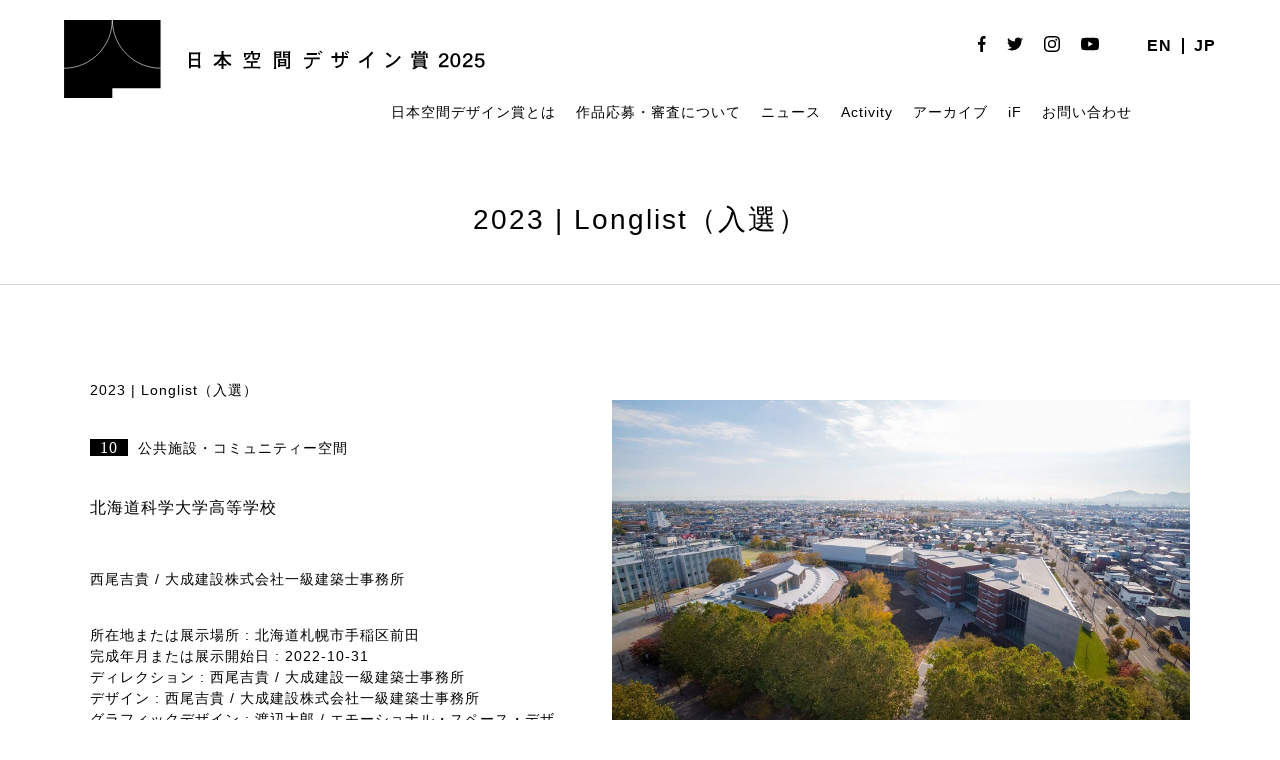

--- FILE ---
content_type: text/html; charset=UTF-8
request_url: https://kukan.design/award/2023_c09_0131/
body_size: 36277
content:
	<!DOCTYPE html>
<!--[if IE 7]>
<html class="ie ie7" dir="ltr" lang="ja" prefix="og: https://ogp.me/ns#">
<![endif]-->
<!--[if IE 8]>
<html class="ie ie8" dir="ltr" lang="ja" prefix="og: https://ogp.me/ns#">
<![endif]-->
<!--[if !(IE 7) | !(IE 8) ]><!-->
<html dir="ltr" lang="ja" prefix="og: https://ogp.me/ns#">
<!--<![endif]-->

<head>
	<meta charset="UTF-8">
	
	<link rel="pingback" href="https://kukan.design/wp/xmlrpc.php">
	<link rel="stylesheet" href="https://kukan.design/wp/wp-content/themes/kukan-design-2025/css/default.css" type="text/css" media="all" />
		<link rel="stylesheet" href="https://kukan.design/wp/wp-content/themes/kukan-design-2025/css/jquery.fancybox.css" type="text/css" media="all" />
	<link rel="stylesheet" href="https://kukan.design/wp/wp-content/themes/kukan-design-2025/css/layout.css?20260129-0827" type="text/css" media="all" />
	<link rel="stylesheet" href="https://kukan.design/wp/wp-content/themes/kukan-design-2025/css/res.css?20260129-0827" type="text/css" media="screen" />
	<link href="https://fonts.googleapis.com/css2?family=Noto+Serif:wght@400;700&display=swap" rel="stylesheet">
	<script src="https://ajax.googleapis.com/ajax/libs/jquery/1.11.1/jquery.min.js"></script>
		<script src="https://kukan.design/wp/wp-content/themes/kukan-design-2025/js/jquery.tile.js" type="text/javascript"></script>
	<script src="https://kukan.design/wp/wp-content/themes/kukan-design-2025/js/jquery.fancybox.js" type="text/javascript"></script>
	<script src="https://kukan.design/wp/wp-content/themes/kukan-design-2025/js/jMenu.jquery.min.js" type="text/javascript"></script>
	<script src="https://kukan.design/wp/wp-content/themes/kukan-design-2025/js/bace.js" type="text/javascript"></script>
	<script src="https://kukan.design/wp/wp-content/themes/kukan-design-2025/js/scrolltopcontrol.js"></script>
	<!--[if lt IE 9]>
<script src="https://kukan.design/wp/wp-content/themes/kukan-design-2025/js/html5.js"></script>
<script src="https://kukan.design/wp/wp-content/themes/kukan-design-2025/js/respond.min.js"></script>
<script src="http://css3-mediaqueries-js.googlecode.com/svn/trunk/css3-mediaqueries.js"></script>
<![endif]-->
	<link rel="shortcut icon" href="https://kukan.design/favicon.ico" type="image/vnd.microsoft.icon">
	<link rel="icon" href="https://kukan.design/favicon.ico" type="image/vnd.microsoft.icon">
	<link rel="apple-touch-icon" size="300x300" href="https://kukan.design/webclip.jpg">
	<meta name="twitter:card" content="summary_large_image" />
		<style>img:is([sizes="auto" i], [sizes^="auto," i]) { contain-intrinsic-size: 3000px 1500px }</style>
	
		<!-- All in One SEO 4.9.3 - aioseo.com -->
		<title>北海道科学大学高等学校 | 日本空間デザイン賞</title>
	<meta name="robots" content="max-image-preview:large" />
	<meta name="author" content="2023_long"/>
	<link rel="canonical" href="https://kukan.design/award/2023_c09_0131/" />
	<meta name="generator" content="All in One SEO (AIOSEO) 4.9.3" />
		<meta property="og:locale" content="ja_JP" />
		<meta property="og:site_name" content="日本空間デザイン賞" />
		<meta property="og:type" content="article" />
		<meta property="og:title" content="北海道科学大学高等学校 | 日本空間デザイン賞" />
		<meta property="og:url" content="https://kukan.design/award/2023_c09_0131/" />
		<meta property="og:image" content="https://kukan.design/wp/wp-content/uploads/2025/03/ogp_2025.png" />
		<meta property="og:image:secure_url" content="https://kukan.design/wp/wp-content/uploads/2025/03/ogp_2025.png" />
		<meta property="og:image:width" content="1200" />
		<meta property="og:image:height" content="630" />
		<meta property="article:published_time" content="2023-10-01T02:39:00+00:00" />
		<meta property="article:modified_time" content="2023-11-01T00:50:53+00:00" />
		<meta name="twitter:card" content="summary" />
		<meta name="twitter:title" content="北海道科学大学高等学校 | 日本空間デザイン賞" />
		<meta name="twitter:image" content="http://staging-kukan.bubo.jp/wp-content/uploads/2022/03/ogp2022_jp.jpg" />
		<script type="application/ld+json" class="aioseo-schema">
			{"@context":"https:\/\/schema.org","@graph":[{"@type":"BreadcrumbList","@id":"https:\/\/kukan.design\/award\/2023_c09_0131\/#breadcrumblist","itemListElement":[{"@type":"ListItem","@id":"https:\/\/kukan.design#listItem","position":1,"name":"\u30db\u30fc\u30e0","item":"https:\/\/kukan.design","nextItem":{"@type":"ListItem","@id":"https:\/\/kukan.design\/award\/#listItem","name":"\u4f5c\u54c1\u96c6"}},{"@type":"ListItem","@id":"https:\/\/kukan.design\/award\/#listItem","position":2,"name":"\u4f5c\u54c1\u96c6","item":"https:\/\/kukan.design\/award\/","nextItem":{"@type":"ListItem","@id":"https:\/\/kukan.design\/award_year\/2023\/#listItem","name":"2023"},"previousItem":{"@type":"ListItem","@id":"https:\/\/kukan.design#listItem","name":"\u30db\u30fc\u30e0"}},{"@type":"ListItem","@id":"https:\/\/kukan.design\/award_year\/2023\/#listItem","position":3,"name":"2023","item":"https:\/\/kukan.design\/award_year\/2023\/","nextItem":{"@type":"ListItem","@id":"https:\/\/kukan.design\/award\/2023_c09_0131\/#listItem","name":"\u5317\u6d77\u9053\u79d1\u5b66\u5927\u5b66\u9ad8\u7b49\u5b66\u6821"},"previousItem":{"@type":"ListItem","@id":"https:\/\/kukan.design\/award\/#listItem","name":"\u4f5c\u54c1\u96c6"}},{"@type":"ListItem","@id":"https:\/\/kukan.design\/award\/2023_c09_0131\/#listItem","position":4,"name":"\u5317\u6d77\u9053\u79d1\u5b66\u5927\u5b66\u9ad8\u7b49\u5b66\u6821","previousItem":{"@type":"ListItem","@id":"https:\/\/kukan.design\/award_year\/2023\/#listItem","name":"2023"}}]},{"@type":"Organization","@id":"https:\/\/kukan.design\/#organization","name":"\u65e5\u672c\u7a7a\u9593\u30c7\u30b6\u30a4\u30f3\u8cde","url":"https:\/\/kukan.design\/"},{"@type":"Person","@id":"https:\/\/kukan.design\/author\/2023_long\/#author","url":"https:\/\/kukan.design\/author\/2023_long\/","name":"2023_long","image":{"@type":"ImageObject","@id":"https:\/\/kukan.design\/award\/2023_c09_0131\/#authorImage","url":"https:\/\/secure.gravatar.com\/avatar\/2821ecd8bd0504ea1db3ea0194d6aa66aa4b4bf4e3ac3dbcef287aeacb861e16?s=96&d=mm&r=g","width":96,"height":96,"caption":"2023_long"}},{"@type":"WebPage","@id":"https:\/\/kukan.design\/award\/2023_c09_0131\/#webpage","url":"https:\/\/kukan.design\/award\/2023_c09_0131\/","name":"\u5317\u6d77\u9053\u79d1\u5b66\u5927\u5b66\u9ad8\u7b49\u5b66\u6821 | \u65e5\u672c\u7a7a\u9593\u30c7\u30b6\u30a4\u30f3\u8cde","inLanguage":"ja","isPartOf":{"@id":"https:\/\/kukan.design\/#website"},"breadcrumb":{"@id":"https:\/\/kukan.design\/award\/2023_c09_0131\/#breadcrumblist"},"author":{"@id":"https:\/\/kukan.design\/author\/2023_long\/#author"},"creator":{"@id":"https:\/\/kukan.design\/author\/2023_long\/#author"},"image":{"@type":"ImageObject","url":"https:\/\/kukan.design\/wp\/wp-content\/uploads\/2023\/10\/131_117204_6460db1a688a1.jpg","@id":"https:\/\/kukan.design\/award\/2023_c09_0131\/#mainImage","width":1000,"height":750},"primaryImageOfPage":{"@id":"https:\/\/kukan.design\/award\/2023_c09_0131\/#mainImage"},"datePublished":"2023-10-01T11:39:00+09:00","dateModified":"2023-11-01T09:50:53+09:00"},{"@type":"WebSite","@id":"https:\/\/kukan.design\/#website","url":"https:\/\/kukan.design\/","name":"\u65e5\u672c\u7a7a\u9593\u30c7\u30b6\u30a4\u30f3\u8cde","inLanguage":"ja","publisher":{"@id":"https:\/\/kukan.design\/#organization"}}]}
		</script>
		<!-- All in One SEO -->

<link rel="alternate" type="application/rss+xml" title="日本空間デザイン賞 &raquo; フィード" href="https://kukan.design/feed/" />
<link rel="alternate" type="application/rss+xml" title="日本空間デザイン賞 &raquo; コメントフィード" href="https://kukan.design/comments/feed/" />
<link rel='stylesheet' id='wp-block-library-css' href='https://kukan.design/wp/wp-includes/css/dist/block-library/style.min.css?ver=6.8.3' type='text/css' media='all' />
<style id='classic-theme-styles-inline-css' type='text/css'>
/*! This file is auto-generated */
.wp-block-button__link{color:#fff;background-color:#32373c;border-radius:9999px;box-shadow:none;text-decoration:none;padding:calc(.667em + 2px) calc(1.333em + 2px);font-size:1.125em}.wp-block-file__button{background:#32373c;color:#fff;text-decoration:none}
</style>
<link rel='stylesheet' id='aioseo/css/src/vue/standalone/blocks/table-of-contents/global.scss-css' href='https://kukan.design/wp/wp-content/plugins/all-in-one-seo-pack/dist/Lite/assets/css/table-of-contents/global.e90f6d47.css?ver=4.9.3' type='text/css' media='all' />
<style id='filebird-block-filebird-gallery-style-inline-css' type='text/css'>
ul.filebird-block-filebird-gallery{margin:auto!important;padding:0!important;width:100%}ul.filebird-block-filebird-gallery.layout-grid{display:grid;grid-gap:20px;align-items:stretch;grid-template-columns:repeat(var(--columns),1fr);justify-items:stretch}ul.filebird-block-filebird-gallery.layout-grid li img{border:1px solid #ccc;box-shadow:2px 2px 6px 0 rgba(0,0,0,.3);height:100%;max-width:100%;-o-object-fit:cover;object-fit:cover;width:100%}ul.filebird-block-filebird-gallery.layout-masonry{-moz-column-count:var(--columns);-moz-column-gap:var(--space);column-gap:var(--space);-moz-column-width:var(--min-width);columns:var(--min-width) var(--columns);display:block;overflow:auto}ul.filebird-block-filebird-gallery.layout-masonry li{margin-bottom:var(--space)}ul.filebird-block-filebird-gallery li{list-style:none}ul.filebird-block-filebird-gallery li figure{height:100%;margin:0;padding:0;position:relative;width:100%}ul.filebird-block-filebird-gallery li figure figcaption{background:linear-gradient(0deg,rgba(0,0,0,.7),rgba(0,0,0,.3) 70%,transparent);bottom:0;box-sizing:border-box;color:#fff;font-size:.8em;margin:0;max-height:100%;overflow:auto;padding:3em .77em .7em;position:absolute;text-align:center;width:100%;z-index:2}ul.filebird-block-filebird-gallery li figure figcaption a{color:inherit}

</style>
<style id='global-styles-inline-css' type='text/css'>
:root{--wp--preset--aspect-ratio--square: 1;--wp--preset--aspect-ratio--4-3: 4/3;--wp--preset--aspect-ratio--3-4: 3/4;--wp--preset--aspect-ratio--3-2: 3/2;--wp--preset--aspect-ratio--2-3: 2/3;--wp--preset--aspect-ratio--16-9: 16/9;--wp--preset--aspect-ratio--9-16: 9/16;--wp--preset--color--black: #000000;--wp--preset--color--cyan-bluish-gray: #abb8c3;--wp--preset--color--white: #ffffff;--wp--preset--color--pale-pink: #f78da7;--wp--preset--color--vivid-red: #cf2e2e;--wp--preset--color--luminous-vivid-orange: #ff6900;--wp--preset--color--luminous-vivid-amber: #fcb900;--wp--preset--color--light-green-cyan: #7bdcb5;--wp--preset--color--vivid-green-cyan: #00d084;--wp--preset--color--pale-cyan-blue: #8ed1fc;--wp--preset--color--vivid-cyan-blue: #0693e3;--wp--preset--color--vivid-purple: #9b51e0;--wp--preset--gradient--vivid-cyan-blue-to-vivid-purple: linear-gradient(135deg,rgba(6,147,227,1) 0%,rgb(155,81,224) 100%);--wp--preset--gradient--light-green-cyan-to-vivid-green-cyan: linear-gradient(135deg,rgb(122,220,180) 0%,rgb(0,208,130) 100%);--wp--preset--gradient--luminous-vivid-amber-to-luminous-vivid-orange: linear-gradient(135deg,rgba(252,185,0,1) 0%,rgba(255,105,0,1) 100%);--wp--preset--gradient--luminous-vivid-orange-to-vivid-red: linear-gradient(135deg,rgba(255,105,0,1) 0%,rgb(207,46,46) 100%);--wp--preset--gradient--very-light-gray-to-cyan-bluish-gray: linear-gradient(135deg,rgb(238,238,238) 0%,rgb(169,184,195) 100%);--wp--preset--gradient--cool-to-warm-spectrum: linear-gradient(135deg,rgb(74,234,220) 0%,rgb(151,120,209) 20%,rgb(207,42,186) 40%,rgb(238,44,130) 60%,rgb(251,105,98) 80%,rgb(254,248,76) 100%);--wp--preset--gradient--blush-light-purple: linear-gradient(135deg,rgb(255,206,236) 0%,rgb(152,150,240) 100%);--wp--preset--gradient--blush-bordeaux: linear-gradient(135deg,rgb(254,205,165) 0%,rgb(254,45,45) 50%,rgb(107,0,62) 100%);--wp--preset--gradient--luminous-dusk: linear-gradient(135deg,rgb(255,203,112) 0%,rgb(199,81,192) 50%,rgb(65,88,208) 100%);--wp--preset--gradient--pale-ocean: linear-gradient(135deg,rgb(255,245,203) 0%,rgb(182,227,212) 50%,rgb(51,167,181) 100%);--wp--preset--gradient--electric-grass: linear-gradient(135deg,rgb(202,248,128) 0%,rgb(113,206,126) 100%);--wp--preset--gradient--midnight: linear-gradient(135deg,rgb(2,3,129) 0%,rgb(40,116,252) 100%);--wp--preset--font-size--small: 13px;--wp--preset--font-size--medium: 20px;--wp--preset--font-size--large: 36px;--wp--preset--font-size--x-large: 42px;--wp--preset--spacing--20: 0.44rem;--wp--preset--spacing--30: 0.67rem;--wp--preset--spacing--40: 1rem;--wp--preset--spacing--50: 1.5rem;--wp--preset--spacing--60: 2.25rem;--wp--preset--spacing--70: 3.38rem;--wp--preset--spacing--80: 5.06rem;--wp--preset--shadow--natural: 6px 6px 9px rgba(0, 0, 0, 0.2);--wp--preset--shadow--deep: 12px 12px 50px rgba(0, 0, 0, 0.4);--wp--preset--shadow--sharp: 6px 6px 0px rgba(0, 0, 0, 0.2);--wp--preset--shadow--outlined: 6px 6px 0px -3px rgba(255, 255, 255, 1), 6px 6px rgba(0, 0, 0, 1);--wp--preset--shadow--crisp: 6px 6px 0px rgba(0, 0, 0, 1);}:where(.is-layout-flex){gap: 0.5em;}:where(.is-layout-grid){gap: 0.5em;}body .is-layout-flex{display: flex;}.is-layout-flex{flex-wrap: wrap;align-items: center;}.is-layout-flex > :is(*, div){margin: 0;}body .is-layout-grid{display: grid;}.is-layout-grid > :is(*, div){margin: 0;}:where(.wp-block-columns.is-layout-flex){gap: 2em;}:where(.wp-block-columns.is-layout-grid){gap: 2em;}:where(.wp-block-post-template.is-layout-flex){gap: 1.25em;}:where(.wp-block-post-template.is-layout-grid){gap: 1.25em;}.has-black-color{color: var(--wp--preset--color--black) !important;}.has-cyan-bluish-gray-color{color: var(--wp--preset--color--cyan-bluish-gray) !important;}.has-white-color{color: var(--wp--preset--color--white) !important;}.has-pale-pink-color{color: var(--wp--preset--color--pale-pink) !important;}.has-vivid-red-color{color: var(--wp--preset--color--vivid-red) !important;}.has-luminous-vivid-orange-color{color: var(--wp--preset--color--luminous-vivid-orange) !important;}.has-luminous-vivid-amber-color{color: var(--wp--preset--color--luminous-vivid-amber) !important;}.has-light-green-cyan-color{color: var(--wp--preset--color--light-green-cyan) !important;}.has-vivid-green-cyan-color{color: var(--wp--preset--color--vivid-green-cyan) !important;}.has-pale-cyan-blue-color{color: var(--wp--preset--color--pale-cyan-blue) !important;}.has-vivid-cyan-blue-color{color: var(--wp--preset--color--vivid-cyan-blue) !important;}.has-vivid-purple-color{color: var(--wp--preset--color--vivid-purple) !important;}.has-black-background-color{background-color: var(--wp--preset--color--black) !important;}.has-cyan-bluish-gray-background-color{background-color: var(--wp--preset--color--cyan-bluish-gray) !important;}.has-white-background-color{background-color: var(--wp--preset--color--white) !important;}.has-pale-pink-background-color{background-color: var(--wp--preset--color--pale-pink) !important;}.has-vivid-red-background-color{background-color: var(--wp--preset--color--vivid-red) !important;}.has-luminous-vivid-orange-background-color{background-color: var(--wp--preset--color--luminous-vivid-orange) !important;}.has-luminous-vivid-amber-background-color{background-color: var(--wp--preset--color--luminous-vivid-amber) !important;}.has-light-green-cyan-background-color{background-color: var(--wp--preset--color--light-green-cyan) !important;}.has-vivid-green-cyan-background-color{background-color: var(--wp--preset--color--vivid-green-cyan) !important;}.has-pale-cyan-blue-background-color{background-color: var(--wp--preset--color--pale-cyan-blue) !important;}.has-vivid-cyan-blue-background-color{background-color: var(--wp--preset--color--vivid-cyan-blue) !important;}.has-vivid-purple-background-color{background-color: var(--wp--preset--color--vivid-purple) !important;}.has-black-border-color{border-color: var(--wp--preset--color--black) !important;}.has-cyan-bluish-gray-border-color{border-color: var(--wp--preset--color--cyan-bluish-gray) !important;}.has-white-border-color{border-color: var(--wp--preset--color--white) !important;}.has-pale-pink-border-color{border-color: var(--wp--preset--color--pale-pink) !important;}.has-vivid-red-border-color{border-color: var(--wp--preset--color--vivid-red) !important;}.has-luminous-vivid-orange-border-color{border-color: var(--wp--preset--color--luminous-vivid-orange) !important;}.has-luminous-vivid-amber-border-color{border-color: var(--wp--preset--color--luminous-vivid-amber) !important;}.has-light-green-cyan-border-color{border-color: var(--wp--preset--color--light-green-cyan) !important;}.has-vivid-green-cyan-border-color{border-color: var(--wp--preset--color--vivid-green-cyan) !important;}.has-pale-cyan-blue-border-color{border-color: var(--wp--preset--color--pale-cyan-blue) !important;}.has-vivid-cyan-blue-border-color{border-color: var(--wp--preset--color--vivid-cyan-blue) !important;}.has-vivid-purple-border-color{border-color: var(--wp--preset--color--vivid-purple) !important;}.has-vivid-cyan-blue-to-vivid-purple-gradient-background{background: var(--wp--preset--gradient--vivid-cyan-blue-to-vivid-purple) !important;}.has-light-green-cyan-to-vivid-green-cyan-gradient-background{background: var(--wp--preset--gradient--light-green-cyan-to-vivid-green-cyan) !important;}.has-luminous-vivid-amber-to-luminous-vivid-orange-gradient-background{background: var(--wp--preset--gradient--luminous-vivid-amber-to-luminous-vivid-orange) !important;}.has-luminous-vivid-orange-to-vivid-red-gradient-background{background: var(--wp--preset--gradient--luminous-vivid-orange-to-vivid-red) !important;}.has-very-light-gray-to-cyan-bluish-gray-gradient-background{background: var(--wp--preset--gradient--very-light-gray-to-cyan-bluish-gray) !important;}.has-cool-to-warm-spectrum-gradient-background{background: var(--wp--preset--gradient--cool-to-warm-spectrum) !important;}.has-blush-light-purple-gradient-background{background: var(--wp--preset--gradient--blush-light-purple) !important;}.has-blush-bordeaux-gradient-background{background: var(--wp--preset--gradient--blush-bordeaux) !important;}.has-luminous-dusk-gradient-background{background: var(--wp--preset--gradient--luminous-dusk) !important;}.has-pale-ocean-gradient-background{background: var(--wp--preset--gradient--pale-ocean) !important;}.has-electric-grass-gradient-background{background: var(--wp--preset--gradient--electric-grass) !important;}.has-midnight-gradient-background{background: var(--wp--preset--gradient--midnight) !important;}.has-small-font-size{font-size: var(--wp--preset--font-size--small) !important;}.has-medium-font-size{font-size: var(--wp--preset--font-size--medium) !important;}.has-large-font-size{font-size: var(--wp--preset--font-size--large) !important;}.has-x-large-font-size{font-size: var(--wp--preset--font-size--x-large) !important;}
:where(.wp-block-post-template.is-layout-flex){gap: 1.25em;}:where(.wp-block-post-template.is-layout-grid){gap: 1.25em;}
:where(.wp-block-columns.is-layout-flex){gap: 2em;}:where(.wp-block-columns.is-layout-grid){gap: 2em;}
:root :where(.wp-block-pullquote){font-size: 1.5em;line-height: 1.6;}
</style>
<link rel='stylesheet' id='bogo-css' href='https://kukan.design/wp/wp-content/plugins/bogo/includes/css/style.css?ver=3.9.1' type='text/css' media='all' />
<link rel='stylesheet' id='contact-form-7-css' href='https://kukan.design/wp/wp-content/plugins/contact-form-7/includes/css/styles.css?ver=6.1.4' type='text/css' media='all' />
<link rel='stylesheet' id='wp-pagenavi-css' href='https://kukan.design/wp/wp-content/plugins/wp-pagenavi/pagenavi-css.css?ver=2.70' type='text/css' media='all' />
<link rel="https://api.w.org/" href="https://kukan.design/wp-json/" /><link rel="alternate" title="JSON" type="application/json" href="https://kukan.design/wp-json/wp/v2/award/19954" /><link rel="EditURI" type="application/rsd+xml" title="RSD" href="https://kukan.design/wp/xmlrpc.php?rsd" />
<meta name="generator" content="WordPress 6.8.3" />
<link rel='shortlink' href='https://kukan.design/?p=19954' />
<link rel="alternate" title="oEmbed (JSON)" type="application/json+oembed" href="https://kukan.design/wp-json/oembed/1.0/embed?url=https%3A%2F%2Fkukan.design%2Faward%2F2023_c09_0131%2F" />
<link rel="alternate" title="oEmbed (XML)" type="text/xml+oembed" href="https://kukan.design/wp-json/oembed/1.0/embed?url=https%3A%2F%2Fkukan.design%2Faward%2F2023_c09_0131%2F&#038;format=xml" />
<link rel="alternate" href="https://kukan.design/en/award/2023_c09_0131/" hreflang="en-US" />
<link rel="alternate" href="https://kukan.design/award/2023_c09_0131/" hreflang="ja" />
<style type="text/css">.recentcomments a{display:inline !important;padding:0 !important;margin:0 !important;}</style><link rel="icon" href="https://kukan.design/wp/wp-content/uploads/2022/12/cropped-favicon3-32x32.png" sizes="32x32" />
<link rel="icon" href="https://kukan.design/wp/wp-content/uploads/2022/12/cropped-favicon3-192x192.png" sizes="192x192" />
<link rel="apple-touch-icon" href="https://kukan.design/wp/wp-content/uploads/2022/12/cropped-favicon3-180x180.png" />
<meta name="msapplication-TileImage" content="https://kukan.design/wp/wp-content/uploads/2022/12/cropped-favicon3-270x270.png" />
	<!-- Global site tag (gtag.js) - Google Analytics -->
	<script async src="https://www.googletagmanager.com/gtag/js?id=G-KGFMZN7J96"></script>
	<script>
		window.dataLayer = window.dataLayer || [];

		function gtag() {
			dataLayer.push(arguments);
		}
		gtag('js', new Date());

		gtag('config', 'G-KGFMZN7J96');
	</script>
	<style>
		.grecaptcha-badge {
			visibility: hidden;
		}
	</style>
</head>

<body class="wp-singular award-template-default single single-award postid-19954 wp-theme-kukan-design-2025 ja singular two-column right-sidebar">
	<div id="containerWrap">
		<header>
			<div id="header">
				<div id="headerLeft">
					<h1 class="header-logo">
													<a href="https://kukan.design/">
								<img class="logo logo-sp" src="https://kukan.design/wp/wp-content/themes/kukan-design-2025/images/logo_2025_sp_jp.svg" alt="日本空間デザイン賞" class="logo">
								<img class="logo logo-pc" src="https://kukan.design/wp/wp-content/themes/kukan-design-2025/images/logo_2025_pc_jp.svg" alt="日本空間デザイン賞" class="logo">
							</a>
											</h1>
					<style>
						@media screen and (min-width: 768px) {
							.header-logo {
								width: 420px;
							}

							.logo-sp {
								display: none;
							}
						}

						@media screen and (max-width: 768px) {
							.headerLeft {
								width: 410px;
							}

							.header-logo {
								width: 216px;
							}

							.logo-pc {
								display: none;
							}
						}
					</style>
				</div>
				<div id="headerRight"> <ul class="bogo-language-switcher list-view"><li class="en-US en first"><span class="bogoflags bogoflags-us"></span> <span class="bogo-language-name"><a rel="alternate" hreflang="en-US" href="https://kukan.design/en/award/2023_c09_0131/" title="EN">EN</a></span></li>
<li class="ja current last"><span class="bogoflags bogoflags-jp"></span> <span class="bogo-language-name"><a rel="alternate" hreflang="ja" href="https://kukan.design/award/2023_c09_0131/" title="JP" class="current" aria-current="page">JP</a></span></li>
</ul>					<ul class="list_sns">
						<li><a href="https://www.facebook.com/Kukan.Design.Award/?modal=admin_todo_tour" target="_blank" class="opacity"><img src="https://kukan.design/wp/wp-content/themes/kukan-design-2025/images/icon_fb.svg" alt="facebook" /></a></li>
						<li><a href="https://twitter.com/AwardKukan" target="_blank" class="opacity"><img src="https://kukan.design/wp/wp-content/themes/kukan-design-2025/images/icon_twitter.svg" alt="twitter" /></a></li>
						<li><a href="https://www.instagram.com/kukan_design_award/" target="_blank" class="opacity"><img src="https://kukan.design/wp/wp-content/themes/kukan-design-2025/images/icon_instagram.svg" alt="instagram" /></a></li>
						<li><a href="https://www.youtube.com/channel/UCNE4a7S9xkwYoBuBc22P1yQ/" target="_blank" class="opacity"><img src="https://kukan.design/wp/wp-content/themes/kukan-design-2025/images/icon_youtube.svg" alt="youtube" /></a></li>
					</ul>
				</div>
				<style>
					.jmenu-level-0 ul {
						top: 27px !important;
					}
				</style>
				<nav id="gnavi">
					<ul id="jMenu" class="jMenu">
						<li><a href="https://kukan.design/about-kukan-design/">
																	日本空間デザイン賞とは
															</a></li>
						<li><a href="https://kukan.design/detail-guidelines/">
																	作品応募・審査について
															</a>
							<ul>
								<li><a href="https://kukan.design/detail-guidelines/">
																					募集要項
																			</a></li>
								<li><a href="https://kukan.design/tools/">
																					賞ロゴを使う
																			</a></li>
								<li><a href="https://kukan.design/detail-guidelines/?id=jury">
																					審査について
																			</a></li>
								<li><a href="https://kukan.design/jury-member/">
																					審査員
																			</a></li>
								<li><a href="https://kukan.design/faq/">FAQ</a></li>
							</ul>
						</li>
						<li><a href="https://kukan.design/category/news/">
																	ニュース
															</a></li>

						<!--<li><a href="https://kukan.design/talks/">Talks</a></li>-->
						<li><a href="https://kukan.design/activity/">Activity</a>
							<ul>
								<li><a href="https://kukan.design/activity_cate/design">Design Tourism</a></li>
								<li><a href="https://kukan.design/activity_cate/interview">Interview</a></li>
								<li><a href="https://kukan.design/activity_cate/exhibition">Exhibition</a></li>
							</ul>
						</li>
						<li><a href="https://kukan.design/award/">
																	アーカイブ
															</a>
							<ul>
								<li><a href="https://kukan.design/award/?search&award_type%5B0%5D=award">受賞作品</a></li>
								<li><a href="https://kukan.design/award/?search=&award_type%5B%5D=shortlist">Shortlist
										（入賞）									</a></li>
								<li><a href="https://kukan.design/award/?search=&award_type%5B%5D=longlist">Longlist
										（入選）									</a></li>
								<li><a href="https://kukan.design/award/?search=&sustainable%5B%5D=sustainable">
																					サステナブル空間賞
																			</a></li>
								<!-- <li><a href="https://kukan.design/award/?search=&if_design_award%5B%5D=if_design">iFデザイン賞</a></li> -->
							</ul>
						</li>
						<li><a href="https://kukan.design/kda-ifdesignaward-partnerships/">iF</a></li>
						<li><a href="https://kukan.design/contact/">
																	お問い合わせ
															</a></li>
					</ul>
				</nav>
			</div>
		</header>
		<div class="button-area sp"> <a id="panel" class="panel-btn" href="javascript:void(0);"> <span id="panel-icon" class="panel-btn-icon"></span> </a> </div>
		<div class="overlay sp">
			<div class="wrap">
				<ul class="sp_navi">
					<li><a href="https://kukan.design/about-kukan-design/">
															日本空間デザイン賞とは
													</a></li>
					<li><a href="https://kukan.design/detail-guidelines/">
															作品応募・審査について
													</a></li>
					<li class="child"><a href="https://kukan.design/detail-guidelines/">
															募集要項
													</a></li>
					<li class="child"><a href="https://kukan.design/detail-guidelines/?id=jury">
															審査について
													</a></li>
					<li class="child"><a href="https://kukan.design/jury-member/">
															審査員
													</a></li>
					<li class="child"><a href="https://kukan.design/faq/">FAQ</a></li>
					<li><a href="https://kukan.design/category/news/">
															ニュース
													</a></li>
					<!--<li><a href="https://kukan.design/talks/">Talks</a></li>-->
					<li><a href="https://kukan.design/activity/">Activity</a></li>

					<li class="child"><a href="https://kukan.design/activity_cate/design">Design Tourism</a></li>
					<li class="child"><a href="https://kukan.design/activity_cate/interview">Interview</a></li>
					<li class="child"><a href="https://kukan.design/activity_cate/exhibition">Exhibition</a></li>

					<li><a href="https://kukan.design/?id=top_award">
															昨年度の受賞作品
													</a></li>
					<li><a href="https://kukan.design/award/">
															過去の受賞作品
													</a></li>
					<li class="child"><a href="https://kukan.design/award/">
															アーカイブ
													</a></li>
					<li class="child"><a href="https://kukan.design/award/?search&award_type%5B0%5D=award">受賞作品</a></li>
					<li class="child"><a href="https://kukan.design/award/?search=&award_type%5B%5D=shortlist">Shortlist
							（入賞）						</a></li>
					<li class="child"><a href="https://kukan.design/award/?search=&award_type%5B%5D=longlist">Longlist
							（入選）						</a></li>
					<li class="child"><a href="https://kukan.design/award/?search=&award_type%5B%5D=shortlist">
															サステナブル空間賞
													</a></li>
					<!-- <li class="child"><a href="https://kukan.design/award/?search=&sustainable%5B%5D=sustainable">iFデザイン賞</a></li> -->
					<li><a href="https://kukan.design/kda-ifdesignaward-partnerships/">iF</a></li>
					<li><a href="https://kukan.design/contact/">
															お問い合わせ
													</a></li>
				</ul>
				<ul class="list_sns">
					<li><a href="https://www.facebook.com/Kukan.Design.Award/?modal=admin_todo_tour" target="_blank" class="opacity"><img src="https://kukan.design/wp/wp-content/themes/kukan-design-2025/images/icon_fb.svg" alt="facebook" /></a></li>
					<li><a href="https://twitter.com/AwardKukan" target="_blank" class="opacity"><img src="https://kukan.design/wp/wp-content/themes/kukan-design-2025/images/icon_twitter.svg" alt="twitter" /></a></li>
					<li><a href="https://www.instagram.com/kukan_design_award/" target="_blank" class="opacity"><img src="https://kukan.design/wp/wp-content/themes/kukan-design-2025/images/icon_instagram.svg" alt="instagram" /></a></li>
					<li><a href="https://www.youtube.com/channel/UCNE4a7S9xkwYoBuBc22P1yQ/" target="_blank" class="opacity"><img src="https://kukan.design/wp/wp-content/themes/kukan-design-2025/images/icon_youtube.svg" alt="youtube" /></a></li>
				</ul>
				<ul class="bogo-language-switcher list-view"><li class="en-US en first"><span class="bogoflags bogoflags-us"></span> <span class="bogo-language-name"><a rel="alternate" hreflang="en-US" href="https://kukan.design/en/award/2023_c09_0131/" title="EN">EN</a></span></li>
<li class="ja current last"><span class="bogoflags bogoflags-jp"></span> <span class="bogo-language-name"><a rel="alternate" hreflang="ja" href="https://kukan.design/award/2023_c09_0131/" title="JP" class="current" aria-current="page">JP</a></span></li>
</ul>			</div>
		</div>
							
<div id="container">
<div id="content">

<div id="breadcrumbList">
	</div>

<div id="topMain">
<h2 class="award_ti">2023 | Longlist（入選）</h2>
	<div class="shortlist_wrap">
			<div class="inner">
					<div class="shortL">
						
						
						<p class="award__category_text">2023 | Longlist（入選）</p>

							<p class="short_cat"><span class="bg_bk notoseri">10</span>公共施設・コミュニティー空間</p>
							<h3 class="ti">北海道科学大学高等学校</h3>
							<p class="short_daihyo">西尾吉貴 / 大成建設株式会社一級建築士事務所</p>

															<p>所在地または展示場所 : 北海道札幌市手稲区前田</p>
															<p>完成年月または展示開始日 : 2022-10-31</p>
															<p>ディレクション : 西尾吉貴 / 大成建設一級建築士事務所</p>
															<p>デザイン : 西尾吉貴 / 大成建設株式会社一級建築士事務所</p>
															<p>グラフィックデザイン : 渡辺太郎 / エモーショナル・スペース・デザイン</p>
															<p>サインデザイン : 渡辺太郎 / エモーショナル・スペース・デザイン</p>
															<p>施工 : 大成建設</p>
															<p>クライアント : 北海道科学大学</p>
															<p>撮影者 : 川村剛弘</p>
							
							
														<!--<p class="tag"></p>-->
					</div>

					<div class="shortR">
							<ul>
																	<li><img src="https://kukan.design/wp/wp-content/uploads/2023/10/131_117204_6460db1a688a1.jpg" alt="" /></li>
								
															</ul>
					</div>
			</div>
	</div>

<div class="section">

</div>
</div><!-- ] topMain END -->

</div><!-- ] content END -->
</div><!-- ] container END -->

<footer>
  <div id="footer">
          <p>＜お問い合わせ＞<br />日本空間デザイン賞 事務局（JDN内）<br />※対応時間　平日10:00～17:00<br><a href="https://kukan.design/contact/">お問い合わせフォームへ</a></p>
        <p class="copy">Copyright KUKAN DESIGN AWARD All Rights Reserved.</p>
  </div><!-- ] footer END -->
</footer>
</div><!-- ] containerWrap END -->
<script type="speculationrules">
{"prefetch":[{"source":"document","where":{"and":[{"href_matches":"\/*"},{"not":{"href_matches":["\/wp\/wp-*.php","\/wp\/wp-admin\/*","\/wp\/wp-content\/uploads\/*","\/wp\/wp-content\/*","\/wp\/wp-content\/plugins\/*","\/wp\/wp-content\/themes\/kukan-design-2025\/*","\/*\\?(.+)"]}},{"not":{"selector_matches":"a[rel~=\"nofollow\"]"}},{"not":{"selector_matches":".no-prefetch, .no-prefetch a"}}]},"eagerness":"conservative"}]}
</script>
<script type="text/javascript" src="https://kukan.design/wp/wp-includes/js/dist/hooks.min.js?ver=4d63a3d491d11ffd8ac6" id="wp-hooks-js"></script>
<script type="text/javascript" src="https://kukan.design/wp/wp-includes/js/dist/i18n.min.js?ver=5e580eb46a90c2b997e6" id="wp-i18n-js"></script>
<script type="text/javascript" id="wp-i18n-js-after">
/* <![CDATA[ */
wp.i18n.setLocaleData( { 'text direction\u0004ltr': [ 'ltr' ] } );
/* ]]> */
</script>
<script type="text/javascript" src="https://kukan.design/wp/wp-content/plugins/contact-form-7/includes/swv/js/index.js?ver=6.1.4" id="swv-js"></script>
<script type="text/javascript" id="contact-form-7-js-translations">
/* <![CDATA[ */
( function( domain, translations ) {
	var localeData = translations.locale_data[ domain ] || translations.locale_data.messages;
	localeData[""].domain = domain;
	wp.i18n.setLocaleData( localeData, domain );
} )( "contact-form-7", {"translation-revision-date":"2025-11-30 08:12:23+0000","generator":"GlotPress\/4.0.3","domain":"messages","locale_data":{"messages":{"":{"domain":"messages","plural-forms":"nplurals=1; plural=0;","lang":"ja_JP"},"This contact form is placed in the wrong place.":["\u3053\u306e\u30b3\u30f3\u30bf\u30af\u30c8\u30d5\u30a9\u30fc\u30e0\u306f\u9593\u9055\u3063\u305f\u4f4d\u7f6e\u306b\u7f6e\u304b\u308c\u3066\u3044\u307e\u3059\u3002"],"Error:":["\u30a8\u30e9\u30fc:"]}},"comment":{"reference":"includes\/js\/index.js"}} );
/* ]]> */
</script>
<script type="text/javascript" id="contact-form-7-js-before">
/* <![CDATA[ */
var wpcf7 = {
    "api": {
        "root": "https:\/\/kukan.design\/wp-json\/",
        "namespace": "contact-form-7\/v1"
    }
};
/* ]]> */
</script>
<script type="text/javascript" src="https://kukan.design/wp/wp-content/plugins/contact-form-7/includes/js/index.js?ver=6.1.4" id="contact-form-7-js"></script>
<script type="text/javascript" src="https://www.google.com/recaptcha/api.js?render=6LewNP4eAAAAAGwFu-i82hR0g4LXe5K9JBa3Bpih&amp;ver=3.0" id="google-recaptcha-js"></script>
<script type="text/javascript" src="https://kukan.design/wp/wp-includes/js/dist/vendor/wp-polyfill.min.js?ver=3.15.0" id="wp-polyfill-js"></script>
<script type="text/javascript" id="wpcf7-recaptcha-js-before">
/* <![CDATA[ */
var wpcf7_recaptcha = {
    "sitekey": "6LewNP4eAAAAAGwFu-i82hR0g4LXe5K9JBa3Bpih",
    "actions": {
        "homepage": "homepage",
        "contactform": "contactform"
    }
};
/* ]]> */
</script>
<script type="text/javascript" src="https://kukan.design/wp/wp-content/plugins/contact-form-7/modules/recaptcha/index.js?ver=6.1.4" id="wpcf7-recaptcha-js"></script>
</body>

</html>


--- FILE ---
content_type: text/html; charset=utf-8
request_url: https://www.google.com/recaptcha/api2/anchor?ar=1&k=6LewNP4eAAAAAGwFu-i82hR0g4LXe5K9JBa3Bpih&co=aHR0cHM6Ly9rdWthbi5kZXNpZ246NDQz&hl=en&v=N67nZn4AqZkNcbeMu4prBgzg&size=invisible&anchor-ms=20000&execute-ms=30000&cb=hqgzlkr1crem
body_size: 48682
content:
<!DOCTYPE HTML><html dir="ltr" lang="en"><head><meta http-equiv="Content-Type" content="text/html; charset=UTF-8">
<meta http-equiv="X-UA-Compatible" content="IE=edge">
<title>reCAPTCHA</title>
<style type="text/css">
/* cyrillic-ext */
@font-face {
  font-family: 'Roboto';
  font-style: normal;
  font-weight: 400;
  font-stretch: 100%;
  src: url(//fonts.gstatic.com/s/roboto/v48/KFO7CnqEu92Fr1ME7kSn66aGLdTylUAMa3GUBHMdazTgWw.woff2) format('woff2');
  unicode-range: U+0460-052F, U+1C80-1C8A, U+20B4, U+2DE0-2DFF, U+A640-A69F, U+FE2E-FE2F;
}
/* cyrillic */
@font-face {
  font-family: 'Roboto';
  font-style: normal;
  font-weight: 400;
  font-stretch: 100%;
  src: url(//fonts.gstatic.com/s/roboto/v48/KFO7CnqEu92Fr1ME7kSn66aGLdTylUAMa3iUBHMdazTgWw.woff2) format('woff2');
  unicode-range: U+0301, U+0400-045F, U+0490-0491, U+04B0-04B1, U+2116;
}
/* greek-ext */
@font-face {
  font-family: 'Roboto';
  font-style: normal;
  font-weight: 400;
  font-stretch: 100%;
  src: url(//fonts.gstatic.com/s/roboto/v48/KFO7CnqEu92Fr1ME7kSn66aGLdTylUAMa3CUBHMdazTgWw.woff2) format('woff2');
  unicode-range: U+1F00-1FFF;
}
/* greek */
@font-face {
  font-family: 'Roboto';
  font-style: normal;
  font-weight: 400;
  font-stretch: 100%;
  src: url(//fonts.gstatic.com/s/roboto/v48/KFO7CnqEu92Fr1ME7kSn66aGLdTylUAMa3-UBHMdazTgWw.woff2) format('woff2');
  unicode-range: U+0370-0377, U+037A-037F, U+0384-038A, U+038C, U+038E-03A1, U+03A3-03FF;
}
/* math */
@font-face {
  font-family: 'Roboto';
  font-style: normal;
  font-weight: 400;
  font-stretch: 100%;
  src: url(//fonts.gstatic.com/s/roboto/v48/KFO7CnqEu92Fr1ME7kSn66aGLdTylUAMawCUBHMdazTgWw.woff2) format('woff2');
  unicode-range: U+0302-0303, U+0305, U+0307-0308, U+0310, U+0312, U+0315, U+031A, U+0326-0327, U+032C, U+032F-0330, U+0332-0333, U+0338, U+033A, U+0346, U+034D, U+0391-03A1, U+03A3-03A9, U+03B1-03C9, U+03D1, U+03D5-03D6, U+03F0-03F1, U+03F4-03F5, U+2016-2017, U+2034-2038, U+203C, U+2040, U+2043, U+2047, U+2050, U+2057, U+205F, U+2070-2071, U+2074-208E, U+2090-209C, U+20D0-20DC, U+20E1, U+20E5-20EF, U+2100-2112, U+2114-2115, U+2117-2121, U+2123-214F, U+2190, U+2192, U+2194-21AE, U+21B0-21E5, U+21F1-21F2, U+21F4-2211, U+2213-2214, U+2216-22FF, U+2308-230B, U+2310, U+2319, U+231C-2321, U+2336-237A, U+237C, U+2395, U+239B-23B7, U+23D0, U+23DC-23E1, U+2474-2475, U+25AF, U+25B3, U+25B7, U+25BD, U+25C1, U+25CA, U+25CC, U+25FB, U+266D-266F, U+27C0-27FF, U+2900-2AFF, U+2B0E-2B11, U+2B30-2B4C, U+2BFE, U+3030, U+FF5B, U+FF5D, U+1D400-1D7FF, U+1EE00-1EEFF;
}
/* symbols */
@font-face {
  font-family: 'Roboto';
  font-style: normal;
  font-weight: 400;
  font-stretch: 100%;
  src: url(//fonts.gstatic.com/s/roboto/v48/KFO7CnqEu92Fr1ME7kSn66aGLdTylUAMaxKUBHMdazTgWw.woff2) format('woff2');
  unicode-range: U+0001-000C, U+000E-001F, U+007F-009F, U+20DD-20E0, U+20E2-20E4, U+2150-218F, U+2190, U+2192, U+2194-2199, U+21AF, U+21E6-21F0, U+21F3, U+2218-2219, U+2299, U+22C4-22C6, U+2300-243F, U+2440-244A, U+2460-24FF, U+25A0-27BF, U+2800-28FF, U+2921-2922, U+2981, U+29BF, U+29EB, U+2B00-2BFF, U+4DC0-4DFF, U+FFF9-FFFB, U+10140-1018E, U+10190-1019C, U+101A0, U+101D0-101FD, U+102E0-102FB, U+10E60-10E7E, U+1D2C0-1D2D3, U+1D2E0-1D37F, U+1F000-1F0FF, U+1F100-1F1AD, U+1F1E6-1F1FF, U+1F30D-1F30F, U+1F315, U+1F31C, U+1F31E, U+1F320-1F32C, U+1F336, U+1F378, U+1F37D, U+1F382, U+1F393-1F39F, U+1F3A7-1F3A8, U+1F3AC-1F3AF, U+1F3C2, U+1F3C4-1F3C6, U+1F3CA-1F3CE, U+1F3D4-1F3E0, U+1F3ED, U+1F3F1-1F3F3, U+1F3F5-1F3F7, U+1F408, U+1F415, U+1F41F, U+1F426, U+1F43F, U+1F441-1F442, U+1F444, U+1F446-1F449, U+1F44C-1F44E, U+1F453, U+1F46A, U+1F47D, U+1F4A3, U+1F4B0, U+1F4B3, U+1F4B9, U+1F4BB, U+1F4BF, U+1F4C8-1F4CB, U+1F4D6, U+1F4DA, U+1F4DF, U+1F4E3-1F4E6, U+1F4EA-1F4ED, U+1F4F7, U+1F4F9-1F4FB, U+1F4FD-1F4FE, U+1F503, U+1F507-1F50B, U+1F50D, U+1F512-1F513, U+1F53E-1F54A, U+1F54F-1F5FA, U+1F610, U+1F650-1F67F, U+1F687, U+1F68D, U+1F691, U+1F694, U+1F698, U+1F6AD, U+1F6B2, U+1F6B9-1F6BA, U+1F6BC, U+1F6C6-1F6CF, U+1F6D3-1F6D7, U+1F6E0-1F6EA, U+1F6F0-1F6F3, U+1F6F7-1F6FC, U+1F700-1F7FF, U+1F800-1F80B, U+1F810-1F847, U+1F850-1F859, U+1F860-1F887, U+1F890-1F8AD, U+1F8B0-1F8BB, U+1F8C0-1F8C1, U+1F900-1F90B, U+1F93B, U+1F946, U+1F984, U+1F996, U+1F9E9, U+1FA00-1FA6F, U+1FA70-1FA7C, U+1FA80-1FA89, U+1FA8F-1FAC6, U+1FACE-1FADC, U+1FADF-1FAE9, U+1FAF0-1FAF8, U+1FB00-1FBFF;
}
/* vietnamese */
@font-face {
  font-family: 'Roboto';
  font-style: normal;
  font-weight: 400;
  font-stretch: 100%;
  src: url(//fonts.gstatic.com/s/roboto/v48/KFO7CnqEu92Fr1ME7kSn66aGLdTylUAMa3OUBHMdazTgWw.woff2) format('woff2');
  unicode-range: U+0102-0103, U+0110-0111, U+0128-0129, U+0168-0169, U+01A0-01A1, U+01AF-01B0, U+0300-0301, U+0303-0304, U+0308-0309, U+0323, U+0329, U+1EA0-1EF9, U+20AB;
}
/* latin-ext */
@font-face {
  font-family: 'Roboto';
  font-style: normal;
  font-weight: 400;
  font-stretch: 100%;
  src: url(//fonts.gstatic.com/s/roboto/v48/KFO7CnqEu92Fr1ME7kSn66aGLdTylUAMa3KUBHMdazTgWw.woff2) format('woff2');
  unicode-range: U+0100-02BA, U+02BD-02C5, U+02C7-02CC, U+02CE-02D7, U+02DD-02FF, U+0304, U+0308, U+0329, U+1D00-1DBF, U+1E00-1E9F, U+1EF2-1EFF, U+2020, U+20A0-20AB, U+20AD-20C0, U+2113, U+2C60-2C7F, U+A720-A7FF;
}
/* latin */
@font-face {
  font-family: 'Roboto';
  font-style: normal;
  font-weight: 400;
  font-stretch: 100%;
  src: url(//fonts.gstatic.com/s/roboto/v48/KFO7CnqEu92Fr1ME7kSn66aGLdTylUAMa3yUBHMdazQ.woff2) format('woff2');
  unicode-range: U+0000-00FF, U+0131, U+0152-0153, U+02BB-02BC, U+02C6, U+02DA, U+02DC, U+0304, U+0308, U+0329, U+2000-206F, U+20AC, U+2122, U+2191, U+2193, U+2212, U+2215, U+FEFF, U+FFFD;
}
/* cyrillic-ext */
@font-face {
  font-family: 'Roboto';
  font-style: normal;
  font-weight: 500;
  font-stretch: 100%;
  src: url(//fonts.gstatic.com/s/roboto/v48/KFO7CnqEu92Fr1ME7kSn66aGLdTylUAMa3GUBHMdazTgWw.woff2) format('woff2');
  unicode-range: U+0460-052F, U+1C80-1C8A, U+20B4, U+2DE0-2DFF, U+A640-A69F, U+FE2E-FE2F;
}
/* cyrillic */
@font-face {
  font-family: 'Roboto';
  font-style: normal;
  font-weight: 500;
  font-stretch: 100%;
  src: url(//fonts.gstatic.com/s/roboto/v48/KFO7CnqEu92Fr1ME7kSn66aGLdTylUAMa3iUBHMdazTgWw.woff2) format('woff2');
  unicode-range: U+0301, U+0400-045F, U+0490-0491, U+04B0-04B1, U+2116;
}
/* greek-ext */
@font-face {
  font-family: 'Roboto';
  font-style: normal;
  font-weight: 500;
  font-stretch: 100%;
  src: url(//fonts.gstatic.com/s/roboto/v48/KFO7CnqEu92Fr1ME7kSn66aGLdTylUAMa3CUBHMdazTgWw.woff2) format('woff2');
  unicode-range: U+1F00-1FFF;
}
/* greek */
@font-face {
  font-family: 'Roboto';
  font-style: normal;
  font-weight: 500;
  font-stretch: 100%;
  src: url(//fonts.gstatic.com/s/roboto/v48/KFO7CnqEu92Fr1ME7kSn66aGLdTylUAMa3-UBHMdazTgWw.woff2) format('woff2');
  unicode-range: U+0370-0377, U+037A-037F, U+0384-038A, U+038C, U+038E-03A1, U+03A3-03FF;
}
/* math */
@font-face {
  font-family: 'Roboto';
  font-style: normal;
  font-weight: 500;
  font-stretch: 100%;
  src: url(//fonts.gstatic.com/s/roboto/v48/KFO7CnqEu92Fr1ME7kSn66aGLdTylUAMawCUBHMdazTgWw.woff2) format('woff2');
  unicode-range: U+0302-0303, U+0305, U+0307-0308, U+0310, U+0312, U+0315, U+031A, U+0326-0327, U+032C, U+032F-0330, U+0332-0333, U+0338, U+033A, U+0346, U+034D, U+0391-03A1, U+03A3-03A9, U+03B1-03C9, U+03D1, U+03D5-03D6, U+03F0-03F1, U+03F4-03F5, U+2016-2017, U+2034-2038, U+203C, U+2040, U+2043, U+2047, U+2050, U+2057, U+205F, U+2070-2071, U+2074-208E, U+2090-209C, U+20D0-20DC, U+20E1, U+20E5-20EF, U+2100-2112, U+2114-2115, U+2117-2121, U+2123-214F, U+2190, U+2192, U+2194-21AE, U+21B0-21E5, U+21F1-21F2, U+21F4-2211, U+2213-2214, U+2216-22FF, U+2308-230B, U+2310, U+2319, U+231C-2321, U+2336-237A, U+237C, U+2395, U+239B-23B7, U+23D0, U+23DC-23E1, U+2474-2475, U+25AF, U+25B3, U+25B7, U+25BD, U+25C1, U+25CA, U+25CC, U+25FB, U+266D-266F, U+27C0-27FF, U+2900-2AFF, U+2B0E-2B11, U+2B30-2B4C, U+2BFE, U+3030, U+FF5B, U+FF5D, U+1D400-1D7FF, U+1EE00-1EEFF;
}
/* symbols */
@font-face {
  font-family: 'Roboto';
  font-style: normal;
  font-weight: 500;
  font-stretch: 100%;
  src: url(//fonts.gstatic.com/s/roboto/v48/KFO7CnqEu92Fr1ME7kSn66aGLdTylUAMaxKUBHMdazTgWw.woff2) format('woff2');
  unicode-range: U+0001-000C, U+000E-001F, U+007F-009F, U+20DD-20E0, U+20E2-20E4, U+2150-218F, U+2190, U+2192, U+2194-2199, U+21AF, U+21E6-21F0, U+21F3, U+2218-2219, U+2299, U+22C4-22C6, U+2300-243F, U+2440-244A, U+2460-24FF, U+25A0-27BF, U+2800-28FF, U+2921-2922, U+2981, U+29BF, U+29EB, U+2B00-2BFF, U+4DC0-4DFF, U+FFF9-FFFB, U+10140-1018E, U+10190-1019C, U+101A0, U+101D0-101FD, U+102E0-102FB, U+10E60-10E7E, U+1D2C0-1D2D3, U+1D2E0-1D37F, U+1F000-1F0FF, U+1F100-1F1AD, U+1F1E6-1F1FF, U+1F30D-1F30F, U+1F315, U+1F31C, U+1F31E, U+1F320-1F32C, U+1F336, U+1F378, U+1F37D, U+1F382, U+1F393-1F39F, U+1F3A7-1F3A8, U+1F3AC-1F3AF, U+1F3C2, U+1F3C4-1F3C6, U+1F3CA-1F3CE, U+1F3D4-1F3E0, U+1F3ED, U+1F3F1-1F3F3, U+1F3F5-1F3F7, U+1F408, U+1F415, U+1F41F, U+1F426, U+1F43F, U+1F441-1F442, U+1F444, U+1F446-1F449, U+1F44C-1F44E, U+1F453, U+1F46A, U+1F47D, U+1F4A3, U+1F4B0, U+1F4B3, U+1F4B9, U+1F4BB, U+1F4BF, U+1F4C8-1F4CB, U+1F4D6, U+1F4DA, U+1F4DF, U+1F4E3-1F4E6, U+1F4EA-1F4ED, U+1F4F7, U+1F4F9-1F4FB, U+1F4FD-1F4FE, U+1F503, U+1F507-1F50B, U+1F50D, U+1F512-1F513, U+1F53E-1F54A, U+1F54F-1F5FA, U+1F610, U+1F650-1F67F, U+1F687, U+1F68D, U+1F691, U+1F694, U+1F698, U+1F6AD, U+1F6B2, U+1F6B9-1F6BA, U+1F6BC, U+1F6C6-1F6CF, U+1F6D3-1F6D7, U+1F6E0-1F6EA, U+1F6F0-1F6F3, U+1F6F7-1F6FC, U+1F700-1F7FF, U+1F800-1F80B, U+1F810-1F847, U+1F850-1F859, U+1F860-1F887, U+1F890-1F8AD, U+1F8B0-1F8BB, U+1F8C0-1F8C1, U+1F900-1F90B, U+1F93B, U+1F946, U+1F984, U+1F996, U+1F9E9, U+1FA00-1FA6F, U+1FA70-1FA7C, U+1FA80-1FA89, U+1FA8F-1FAC6, U+1FACE-1FADC, U+1FADF-1FAE9, U+1FAF0-1FAF8, U+1FB00-1FBFF;
}
/* vietnamese */
@font-face {
  font-family: 'Roboto';
  font-style: normal;
  font-weight: 500;
  font-stretch: 100%;
  src: url(//fonts.gstatic.com/s/roboto/v48/KFO7CnqEu92Fr1ME7kSn66aGLdTylUAMa3OUBHMdazTgWw.woff2) format('woff2');
  unicode-range: U+0102-0103, U+0110-0111, U+0128-0129, U+0168-0169, U+01A0-01A1, U+01AF-01B0, U+0300-0301, U+0303-0304, U+0308-0309, U+0323, U+0329, U+1EA0-1EF9, U+20AB;
}
/* latin-ext */
@font-face {
  font-family: 'Roboto';
  font-style: normal;
  font-weight: 500;
  font-stretch: 100%;
  src: url(//fonts.gstatic.com/s/roboto/v48/KFO7CnqEu92Fr1ME7kSn66aGLdTylUAMa3KUBHMdazTgWw.woff2) format('woff2');
  unicode-range: U+0100-02BA, U+02BD-02C5, U+02C7-02CC, U+02CE-02D7, U+02DD-02FF, U+0304, U+0308, U+0329, U+1D00-1DBF, U+1E00-1E9F, U+1EF2-1EFF, U+2020, U+20A0-20AB, U+20AD-20C0, U+2113, U+2C60-2C7F, U+A720-A7FF;
}
/* latin */
@font-face {
  font-family: 'Roboto';
  font-style: normal;
  font-weight: 500;
  font-stretch: 100%;
  src: url(//fonts.gstatic.com/s/roboto/v48/KFO7CnqEu92Fr1ME7kSn66aGLdTylUAMa3yUBHMdazQ.woff2) format('woff2');
  unicode-range: U+0000-00FF, U+0131, U+0152-0153, U+02BB-02BC, U+02C6, U+02DA, U+02DC, U+0304, U+0308, U+0329, U+2000-206F, U+20AC, U+2122, U+2191, U+2193, U+2212, U+2215, U+FEFF, U+FFFD;
}
/* cyrillic-ext */
@font-face {
  font-family: 'Roboto';
  font-style: normal;
  font-weight: 900;
  font-stretch: 100%;
  src: url(//fonts.gstatic.com/s/roboto/v48/KFO7CnqEu92Fr1ME7kSn66aGLdTylUAMa3GUBHMdazTgWw.woff2) format('woff2');
  unicode-range: U+0460-052F, U+1C80-1C8A, U+20B4, U+2DE0-2DFF, U+A640-A69F, U+FE2E-FE2F;
}
/* cyrillic */
@font-face {
  font-family: 'Roboto';
  font-style: normal;
  font-weight: 900;
  font-stretch: 100%;
  src: url(//fonts.gstatic.com/s/roboto/v48/KFO7CnqEu92Fr1ME7kSn66aGLdTylUAMa3iUBHMdazTgWw.woff2) format('woff2');
  unicode-range: U+0301, U+0400-045F, U+0490-0491, U+04B0-04B1, U+2116;
}
/* greek-ext */
@font-face {
  font-family: 'Roboto';
  font-style: normal;
  font-weight: 900;
  font-stretch: 100%;
  src: url(//fonts.gstatic.com/s/roboto/v48/KFO7CnqEu92Fr1ME7kSn66aGLdTylUAMa3CUBHMdazTgWw.woff2) format('woff2');
  unicode-range: U+1F00-1FFF;
}
/* greek */
@font-face {
  font-family: 'Roboto';
  font-style: normal;
  font-weight: 900;
  font-stretch: 100%;
  src: url(//fonts.gstatic.com/s/roboto/v48/KFO7CnqEu92Fr1ME7kSn66aGLdTylUAMa3-UBHMdazTgWw.woff2) format('woff2');
  unicode-range: U+0370-0377, U+037A-037F, U+0384-038A, U+038C, U+038E-03A1, U+03A3-03FF;
}
/* math */
@font-face {
  font-family: 'Roboto';
  font-style: normal;
  font-weight: 900;
  font-stretch: 100%;
  src: url(//fonts.gstatic.com/s/roboto/v48/KFO7CnqEu92Fr1ME7kSn66aGLdTylUAMawCUBHMdazTgWw.woff2) format('woff2');
  unicode-range: U+0302-0303, U+0305, U+0307-0308, U+0310, U+0312, U+0315, U+031A, U+0326-0327, U+032C, U+032F-0330, U+0332-0333, U+0338, U+033A, U+0346, U+034D, U+0391-03A1, U+03A3-03A9, U+03B1-03C9, U+03D1, U+03D5-03D6, U+03F0-03F1, U+03F4-03F5, U+2016-2017, U+2034-2038, U+203C, U+2040, U+2043, U+2047, U+2050, U+2057, U+205F, U+2070-2071, U+2074-208E, U+2090-209C, U+20D0-20DC, U+20E1, U+20E5-20EF, U+2100-2112, U+2114-2115, U+2117-2121, U+2123-214F, U+2190, U+2192, U+2194-21AE, U+21B0-21E5, U+21F1-21F2, U+21F4-2211, U+2213-2214, U+2216-22FF, U+2308-230B, U+2310, U+2319, U+231C-2321, U+2336-237A, U+237C, U+2395, U+239B-23B7, U+23D0, U+23DC-23E1, U+2474-2475, U+25AF, U+25B3, U+25B7, U+25BD, U+25C1, U+25CA, U+25CC, U+25FB, U+266D-266F, U+27C0-27FF, U+2900-2AFF, U+2B0E-2B11, U+2B30-2B4C, U+2BFE, U+3030, U+FF5B, U+FF5D, U+1D400-1D7FF, U+1EE00-1EEFF;
}
/* symbols */
@font-face {
  font-family: 'Roboto';
  font-style: normal;
  font-weight: 900;
  font-stretch: 100%;
  src: url(//fonts.gstatic.com/s/roboto/v48/KFO7CnqEu92Fr1ME7kSn66aGLdTylUAMaxKUBHMdazTgWw.woff2) format('woff2');
  unicode-range: U+0001-000C, U+000E-001F, U+007F-009F, U+20DD-20E0, U+20E2-20E4, U+2150-218F, U+2190, U+2192, U+2194-2199, U+21AF, U+21E6-21F0, U+21F3, U+2218-2219, U+2299, U+22C4-22C6, U+2300-243F, U+2440-244A, U+2460-24FF, U+25A0-27BF, U+2800-28FF, U+2921-2922, U+2981, U+29BF, U+29EB, U+2B00-2BFF, U+4DC0-4DFF, U+FFF9-FFFB, U+10140-1018E, U+10190-1019C, U+101A0, U+101D0-101FD, U+102E0-102FB, U+10E60-10E7E, U+1D2C0-1D2D3, U+1D2E0-1D37F, U+1F000-1F0FF, U+1F100-1F1AD, U+1F1E6-1F1FF, U+1F30D-1F30F, U+1F315, U+1F31C, U+1F31E, U+1F320-1F32C, U+1F336, U+1F378, U+1F37D, U+1F382, U+1F393-1F39F, U+1F3A7-1F3A8, U+1F3AC-1F3AF, U+1F3C2, U+1F3C4-1F3C6, U+1F3CA-1F3CE, U+1F3D4-1F3E0, U+1F3ED, U+1F3F1-1F3F3, U+1F3F5-1F3F7, U+1F408, U+1F415, U+1F41F, U+1F426, U+1F43F, U+1F441-1F442, U+1F444, U+1F446-1F449, U+1F44C-1F44E, U+1F453, U+1F46A, U+1F47D, U+1F4A3, U+1F4B0, U+1F4B3, U+1F4B9, U+1F4BB, U+1F4BF, U+1F4C8-1F4CB, U+1F4D6, U+1F4DA, U+1F4DF, U+1F4E3-1F4E6, U+1F4EA-1F4ED, U+1F4F7, U+1F4F9-1F4FB, U+1F4FD-1F4FE, U+1F503, U+1F507-1F50B, U+1F50D, U+1F512-1F513, U+1F53E-1F54A, U+1F54F-1F5FA, U+1F610, U+1F650-1F67F, U+1F687, U+1F68D, U+1F691, U+1F694, U+1F698, U+1F6AD, U+1F6B2, U+1F6B9-1F6BA, U+1F6BC, U+1F6C6-1F6CF, U+1F6D3-1F6D7, U+1F6E0-1F6EA, U+1F6F0-1F6F3, U+1F6F7-1F6FC, U+1F700-1F7FF, U+1F800-1F80B, U+1F810-1F847, U+1F850-1F859, U+1F860-1F887, U+1F890-1F8AD, U+1F8B0-1F8BB, U+1F8C0-1F8C1, U+1F900-1F90B, U+1F93B, U+1F946, U+1F984, U+1F996, U+1F9E9, U+1FA00-1FA6F, U+1FA70-1FA7C, U+1FA80-1FA89, U+1FA8F-1FAC6, U+1FACE-1FADC, U+1FADF-1FAE9, U+1FAF0-1FAF8, U+1FB00-1FBFF;
}
/* vietnamese */
@font-face {
  font-family: 'Roboto';
  font-style: normal;
  font-weight: 900;
  font-stretch: 100%;
  src: url(//fonts.gstatic.com/s/roboto/v48/KFO7CnqEu92Fr1ME7kSn66aGLdTylUAMa3OUBHMdazTgWw.woff2) format('woff2');
  unicode-range: U+0102-0103, U+0110-0111, U+0128-0129, U+0168-0169, U+01A0-01A1, U+01AF-01B0, U+0300-0301, U+0303-0304, U+0308-0309, U+0323, U+0329, U+1EA0-1EF9, U+20AB;
}
/* latin-ext */
@font-face {
  font-family: 'Roboto';
  font-style: normal;
  font-weight: 900;
  font-stretch: 100%;
  src: url(//fonts.gstatic.com/s/roboto/v48/KFO7CnqEu92Fr1ME7kSn66aGLdTylUAMa3KUBHMdazTgWw.woff2) format('woff2');
  unicode-range: U+0100-02BA, U+02BD-02C5, U+02C7-02CC, U+02CE-02D7, U+02DD-02FF, U+0304, U+0308, U+0329, U+1D00-1DBF, U+1E00-1E9F, U+1EF2-1EFF, U+2020, U+20A0-20AB, U+20AD-20C0, U+2113, U+2C60-2C7F, U+A720-A7FF;
}
/* latin */
@font-face {
  font-family: 'Roboto';
  font-style: normal;
  font-weight: 900;
  font-stretch: 100%;
  src: url(//fonts.gstatic.com/s/roboto/v48/KFO7CnqEu92Fr1ME7kSn66aGLdTylUAMa3yUBHMdazQ.woff2) format('woff2');
  unicode-range: U+0000-00FF, U+0131, U+0152-0153, U+02BB-02BC, U+02C6, U+02DA, U+02DC, U+0304, U+0308, U+0329, U+2000-206F, U+20AC, U+2122, U+2191, U+2193, U+2212, U+2215, U+FEFF, U+FFFD;
}

</style>
<link rel="stylesheet" type="text/css" href="https://www.gstatic.com/recaptcha/releases/N67nZn4AqZkNcbeMu4prBgzg/styles__ltr.css">
<script nonce="P0H9TVn9UuYYZthCUTuS0A" type="text/javascript">window['__recaptcha_api'] = 'https://www.google.com/recaptcha/api2/';</script>
<script type="text/javascript" src="https://www.gstatic.com/recaptcha/releases/N67nZn4AqZkNcbeMu4prBgzg/recaptcha__en.js" nonce="P0H9TVn9UuYYZthCUTuS0A">
      
    </script></head>
<body><div id="rc-anchor-alert" class="rc-anchor-alert"></div>
<input type="hidden" id="recaptcha-token" value="[base64]">
<script type="text/javascript" nonce="P0H9TVn9UuYYZthCUTuS0A">
      recaptcha.anchor.Main.init("[\x22ainput\x22,[\x22bgdata\x22,\x22\x22,\[base64]/[base64]/[base64]/ZyhXLGgpOnEoW04sMjEsbF0sVywwKSxoKSxmYWxzZSxmYWxzZSl9Y2F0Y2goayl7RygzNTgsVyk/[base64]/[base64]/[base64]/[base64]/[base64]/[base64]/[base64]/bmV3IEJbT10oRFswXSk6dz09Mj9uZXcgQltPXShEWzBdLERbMV0pOnc9PTM/bmV3IEJbT10oRFswXSxEWzFdLERbMl0pOnc9PTQ/[base64]/[base64]/[base64]/[base64]/[base64]\\u003d\x22,\[base64]\\u003d\x22,\[base64]/Cq8K/w47CgsO9WsOnw7gYwpHCiMK/InUPUzI0I8KXwqXComvDnlTCohEswo0qwqjClsOoNcKvGAHDj38Lb8OXwrDCtUxTbmktwofCvwh3w6BkUW3DtSbCnXEgI8Kaw4HDucK3w7o5JkrDoMOBwqbCqMO/AsOeesO/f8KZw7fDkFTDrxDDscOxGsKqLA3CggN2IMOmwo8jEMOEwpEsE8KPw4pOwpB3OMOuwqDDsMKDSTcRw7rDlsKvPCfDh1XCn8OkETXDuzJWLVFJw7nCnX3DjiTDuQQNR1/[base64]/Cp0LChl3DlsO5w78KRcK+RMKDJHLCoBcfw7LClcO8wrB2w7XDjcKewqHDilEeG8OewqLCm8KQw5N/VcOsd23ChsOGPTzDm8KrYcKmV2JuRHNTw6ogV1tKUsOtXsKLw6bCoMKyw6IVQcK1ZcKgHTBRNMKCw5rDjUXDn2bCsGnCoER+BsKEWMOAw4BXw6wNwq1lMw3Ch8KuSTPDncKkU8Kww51Bw5ZzGcKAw6fCisOOwoLDrg/DkcKCw4TCr8KofEXCtmg5fsOiw47DocKZwqVYNi44JzbCmQ05wqbCpXkLwojCnMO+w7rCkcOowo/DlWXDmMOCw7DDnH/Cu2bChsKmDwxUw75ESFfCjsOuw6TCm3XDpgbDn8ONMDJzwpUMwoM9ZxghWlgBQxlzBcKTKcO/W8KDw5TCkiHCs8O9w5N7NT5dK3nCpy0cw5/ChsOCw4HCkktQwrHDsAtWw67CoDxww7cFXMKywp1FCMKCw6sYagwsw6/DpEFlAUwBWcK/w4xTSAVwCsKpeQDDq8K1J37ChcK+McOCC3XDg8Kiw5VYKsKgw65gwo7Dglpfw4zCgSnDlkvClcKsw4jCigx6DMOEw7NOQy3Cv8KGPzsQw6UoKcO5UzM/RMORwoJrWcK1w6fDk3HChMKuwq4Bw49WesOWw6QzcmMOAiV7w7wzSz/[base64]/CiFTCvWF5wqvCu8K0w6/Dt1M8wo1Hw49hD8ObwobCrcObw57CkcKpbmUswrnCvsOnSQzCkcO6wpAWwr3DhMKww7EVQHfDj8OSO0vCoMOTwqg+dUsMw6EUZcOZw5XClMOQGVUywo1Qe8O5wqRRMShbw5hGak3DpMKoZRTDgGorccKKwr/CqcOhwp7DkMO6w6Brw5zDjsK3wrFHw5HDvMO1wqHCu8OrBx05w4DClcOaw4vDmxIOOxtOw5rDg8OREWLDq3jDp8KoaX3Dp8OzfMKDwrnDl8OIw5nCkMK9w5t5w6sJwrpaw47DmgLCi3LDgizDtcK/[base64]/DiMOLD2pHX2IJL8KvwrfDh2zCj8OQw7/DhG/DicK9QgXDiS5nwodZw5xAwq7CsMKIwqgkFMKvRz/CoR3Cjz7CozbDnHM7w6XDl8KgBwA7w4U8SMOOwqURe8OaZWhVX8OYFcO3fsKowoDCvmrCgkYQIsOQAzrCj8KswqHDu0pIwrpHEMOQAMOtw5TDqSVYw4PDiHFew4PCiMKywoLDssOWwovCr2rDlTZTw5nCux/CncKlHH4zw7zDgsKscVbCmcKJw78YIXnDjFHClsKEwobCvjoKwqvCvzzCpcOow5EMwq1Hw7DDiAshGcK/w6/[base64]/CscOHPT/DjsKvWl/Dn8ODwoMqIhw0wpfDhH8zXcONVsKCwobCuR7CusK5QcKwwqjDnhZZWQnCng3Dg8KLwq9swpvCicOkwrTDlDnDm8KJw6zCtgl3wo7CugnDlMK/AgtOWjPDucOpUhvDmsKmwr8Ww6nCnhoLw4xBw6fCkgvCj8Orw6LCrMO7AcOtBsOxBMOdD8Kjw6l8ZMOSw7zDv0FmV8OGF8KlRMOHMsKJJTjCvsO8wpV/RBTCqQXDj8OrwonDkWQ9wo12w5rDpibCgCUEwpTDosONw6/Dkgclw5BjCsOnbMO3wqQGScKCFBgaw4XCsV/CiMKqwqJnHsKMf3giwoAzw6cGCW3CozQGw6hkw5FRw6bCiUvCiklpw5bDjAkECSrCh2gRwo/Ch1TDvVTDoMKtGFENw5XChV7DjBHDgcKHw7fClsOFw4ltwoNXPj/Dr2taw7vCocKOBcKPwq/ClcO2wpImOsOuFMKKwqlsw4UITxEwHzXDtsKZworDth/[base64]/Cg8OtZMKPKjgRwqpQbsKcd8KrwrEywqPCm8O6cXZDw48Ww7rCuizDgMKnVMKjQSrDpcKlwodTw5Uxw6zDlDrDuUttwoUWCiTClRclBMOhw6/[base64]/DncO7G8KEQUjClBILw5dKw5LClW5nw7wYP0fCgsKYwrJWwqXCr8O/UF0TwpPDtMOew75GdMOdw7ddwoLDvcOcwqwuwoRVw5nCpMOgfR7DrE/CnMOIWm1SwrRiLmnDksK0DMKmw45iw4pCw73DocKGw5RVwprClMOMw7PDkWh7TSvCnMKawqrDsnxjw5pEwojCllphwpDCvk/[base64]/[base64]/w57DscOsw5M2w5vDticow6LCtibCs33ClcK4wrkmwpTCu8OswpUOw6bDu8Onw7bChMOta8O/[base64]/Dv0TCm8O2w7zDjCLDhFfCkMOdHcKgw4Ykexd/wqIpJS00w5TCp8KSw7rDj8KowqHDmMKYwo8OfcK9w6fCj8OnwrQRfS/DlUIcUX0gw4A3w6NUwq/CsF3DnmYZMlDDj8OdDkzCgjHDjsK/EB7CtsKGw4DCj8KdDW1bCXpVAMKbw5MMGD/[base64]/DlHLDjjPDphLCtidewofDh8KcwpPDpMOMwp5zWMOyZ8O7d8KzLXLCr8K/EARpw5DDmmVAwpITPngFPldVw53Cq8ODwpzDhMK6woZsw7ctcDEJwo45ez/ClcKcw4zDosKRw6bDkFnDsV4ww5DCvMOKJcOtZgjCoQ7DiVbCrsKmRB0tQWrChnvDl8KrwplLFidqwqbDnDsCTgfCrnjDuFQJSx3Cj8KqTsOwcRFOw5RgF8K2w6M/bn10ZcKyw5bDocK9ERFcw4rDicKsI34SU8OpKsOtbDnCszQuwoPDscKlwpYbAyLDkcKxBMKJBmbCvy/Dm8KSSBVuBT7Cr8KYw7IEwrMTJcKrb8OVwrrCvsO6YWNrwrFzb8OIJcOqwq7CjEUbbMO3wogwKSAeV8OBw4TCgjTDrsOiw6zCt8K1wqrCp8O5HcKhSG4xU3fCrcKHw6c6bsOyw4jCsT7CkcO6w6/Dk8K/wrPDl8Ogw6HCkcO7w5IPw45ywqTDjMKweXTDu8K9KDBjw5gJDQslw7TDmw7CrUTDlsKjw5IyQmHCuiJywovCqVLDo8K0csKAcsO0dj/CmMObUnbDmnI+QcKvX8OVw4c9w5ljDyxlwr8/w6p3Z8OqFcKrwqNiC8K3w6/CvcKlPydEw6F3w4vDjTVkw5jDsMO3IzHDrsOFw5s+P8KuIsK1wrPClsOJBMO5FgATwo9rfcKJbsOpw43DuV45woBcGDlnwr7DrcKXH8O/wrcuw6HDgsOLwq/ChSVcEsO/UsOnfS/[base64]/CiXPDoMOMwq7Dn8O/ccO9woPCosOvw6/ChFcVw7xYwqcLPGgwcwpfwpvDjEbCnmDCplTDrBfDjV7DtzHDlcOpwoQkKGfCkXBNWsO6woRCwpPCrcKBw6Y3w6dRCcOhJcOIwpBXG8K4wpjCl8Krw7BLw70pw640wqkSA8Oxw4YXIjHCogQ4w5bDm1/CtMOpwqFpSnHComVzwqE4w6AhOMOgM8Okwqd6woVbwq5tw50Rc27CtzPChSDCv0Bew4/[base64]/CMKCYsKze2rDlcOUYiBiXVAPw6BdwpfDpsKhwp8Aw4HDjBBuw7zDosOVwpTDmMKBwo3CicKqYsKnS8KTEkQDYcOcHcK2JcKOw5UPwqZaXAFzLMKCwpIQLsONwr/CoMKPwqZHNGjCocOxJMKwwrnDvH/Chywqw4FnwolAwqxiGsOAecOhw68qbDzDizPCgCnCk8K/Y2Q8cxtAw77Dr1M5JMKfwo9KwqEGwp/DiB/Dm8OzLMKhXMKLJ8OGwq8Iwq48WWcyGUJ3wr8Xw60Rw7syVx/DiMKNTMOpw4tHwqrCmMK5w6HCml9Jwr7CrcKbPsKmwq3Du8KzF1fCn0TDu8KCw6bCrcKkScO0Nx7CmcKbw5zDtBzCk8OQCTDCtcOIV08WwrIqw6HDqjPDrjPDq8Ovw40OFgHDq3vDncO+e8KFXcK2VMOVPnPDn2RKw4F6ecO+MiRXRFZ/wrLClMK0KkvDuMK9w67DsMO5BntkRmnDkcOSG8KCBykZWRxcwofCriJYw5LDl8OLAycWw4DCjMKuwqJIw5Msw6HCvWluw4EoEAxow6LCpcKEworCn0DDmghZY8K6IcOSwp3DicOjw5kPPHthSCo/ZcOBQcKmIcOyKQfCucKmf8OlLsKSw5zCgD7CuhsZWW8Gwo/Di8OxHSrCjcKCMB3CvMKtYlrDqCrDtyzCqhzCosO5w5ksw47DjkM8bTzDhsOKYMO8woFeaRzDl8K2F2Qbwr8oeicgNhoow7nDoMK/[base64]/CMKvWjUcwpQKw4vChCPDhMKyw5kuwp/[base64]/woMpwqjDpcKhSTnCvBvCtibDmcOsecOYQ8KAVsOjaMObXMKbOhohew/CnMKDHsOwwqwTGkMrJ8OJwrwfKMOJCMKHI8K3woTCl8O/wpEDOMOSGT/DsGDDlmTDtUPCvUlfwpYBTCsGTsKmw7nDi3XDnz06w4LCq0DDncOuXsKxwpZcw57DicKewrITworCssKSw59Bw5xswoLDp8OSw6/CsSDDhT7CgMO6bxzCt8KABsOMwr7CpkrDrcKZw5FfV8KZw6EvIcOsWcKcw5k6A8KLwrTDlcOOHhjCmXLCu3I0wqwCd1BkNzDDsnPCm8OUKiALw6VOwolpw5vCuMK5wpMqAMKaw6hZwoAZwqvCnR/Dp2/CkMOsw6TDrXfCp8OKwrbCizHCm8OhZ8K7KETCtTXCj1XDgMO6NVZrwprDucOow4p7WBFuwrvDtD3DsMKaZibCnMOlw6zCpMK0wp3ChMOhwpcPwqXCvm/[base64]/[base64]/DmBJPwqAoUsOswpVLQ8KwwqjDglpVw5cVwpYgwpgOwr3Dt1rCjsKMXQ7DvnHCqMOUSWrDv8OtaB3DucO3PWpVw4jCqlbCosO1CcK5GE3Cm8KIw6HDqcKtwoPDpQUmcHZ/ScKHPmx9wohLR8OAwr1BJ31lw4PDuDoPOyZfw5nDqMOKMsO0w4Bzw5trw78/wqPDnXc5NDRSLBB1AjTChsOjXAgpI0vDu0/DmATDm8OOPFx9IU8qRsK8wr7DgQhfJ0M6w67CmMK9JcO/w49XXMOtPwUbH1nDv8KTGjLCowFLccKiw7fCscKkPcKAJ8OpcibDlsOEw4TDgy/DoTloSsK7w7jDtcORw5pvw74sw6PChFHDuj5dBMOswrfDjsKAKjkiU8Kew6cOwo/DukrDvMKvZE9Pw4w8wo4/[base64]/QMOQUlbDgcK3woXCq2AOecKQbcOiwoMbworCl8OCbgwHwrbCpsO0wootdQbCkMKtw5BLw4TCgcOPeMO4UiZlwofCu8OIwrIkwpnChF3DthILV8KvwokxWEAIHcOJdMOqwpbCkMKlw4vDqsKvw4BxwpzDr8OaJcOFAsOnVgDCtsONwplHwrctwokaXyXCjC/CjAJHPMOIC3nCm8KoOcOFGEXCn8ONBcO8U1nDpcOBcCzDs1XDmsK7FcKUFDXDnsKERkcWbFFQWcOuHS8Tw4MWRsO6w7lvw4vDgVsXwoDCmcOQwoLDq8OHE8KQXXkeHjV2RBvDisOwI0J0CMO/XFnCssKIw57DqzdPw6nDjMKpTj8Qw6tDHsKcY8KoQz3ChcKDw7ozFRnCmcOIMsKew5Q9wo3ChTbCuxzCiF1Qw6c4wrnDl8O8w48fLm/CiMKcwq3DvUNXw7rCuMOMIcOcwoXDgSjDh8K7wovCk8KBw7/DvsOGwozClEzDqMOhwrx2emUSwqHCn8OawrHDkU8GZivCn3MfWsOkFcK5w57DrMKww7BdwrVsHcOcbizCkxXDqVDCn8KLPcOrw7FnFcOmWcOrwrXCscO+R8O6S8Kww7DCmEU3FsKJYy/CrWXDsHvChHsrw5UtEFrDpcKbwqvDo8K2EcKPPsK+e8KlPMK7BlECw5Mfe0skwqXCqMOPcGfDg8KnVcOww5YKw6Y0ccOtwqfCvcKEJcOJRz/Dk8KTXjlMUxLCgFcIw6gHwrjDtMOCQcKNcsOpwoBYwqVIB1FRFDHDjcO8w5/DgsKeQFxvUcOSXAw6w594MX9mBMOFHsKUBSLCtGPCkgl1w67CnU3DtV/Cu05VwppLNB9FF8KdAsOxLT8GfWRNWMONwozDuw3DlcOHw7LDnVDCucKUwpZvMlbCusKpDMO1c2h6w6F9wo3CkcKXwoDCt8Otw6JZUsOKw5N6dcK3BX04bn7CqijDlwTDlMOYwqLDr8KBw5LCk0VBGsOLazHDtcKQwpF/FlLDp2bCoEbDmsK3w5XDj8Ojw6g+aGfCmSLDuW9mEMKXwrrDkjPCukTCqWN1MMOFwpgLBQkmMcKewpkzw7rCiMOsw58gwp7Dt3pkworCmAPCmMKWwrZRQ3fCojLCg0XChBXDg8OewqJIwrTCrH51EsKUch/DkjcrAhrCnwbDl8OPw4fCl8Ohwp/DjgnCsxkwe8O+wqrCp8OHesKGw5c1wo7DqcK9wohXwps6w5JOEsOTwppnUcOlwoQ8w5UxZcKDwr5Pw7jDjlh9wpLCpMKMc0XDqiF4BDTCpsOCW8OOw5nDqsOOwqABIU7Cp8Omw7vCkMO/[base64]/[base64]/DjMKfVMKHw7NdLB3DvX9CPELDpsOZwr3DpmfCoy/[base64]/Ds8Kjw6bCo8OKwpvDrcOIw7lkVcKbFDgzwrrCpMOEfA3CsH9rRsKpOnPDmcKQwpR8LsKlwrhFw4HDlMOsMhkyw5/Cp8K0O1kSw5vDigPDgXfDrMOfOsOINigfw7XCuCbCqhbDmSpuw4F4GsO/wrPDsT9Ow7ZkwqEPZ8OuwoEJMQzDpHvDt8KWwoscAsKyw49dw4dNwotEwq57wpE2w4/Ck8K0F3vCjHpjw649w6LCvXnDsg93w6Frw71ww482wpPDp3kid8OoBcOLw7vCu8OAwrJmwoHDncOPwpTCult0wr0gw4/CtT/Ctl/Ds0PCtXrCgMOEw4/Ds8OrH3JrwrkAwqHDo1bDkcKuwpTDvUZBGU/Cv8O+Qkg/[base64]/DqAdjODzDqsOhCcKcwpnDsgLDhcOGKsOyOmRza8OXCcOwfgw9QMORc8KhwqfCgsOGwqXCuQlaw44Aw7rDtMO/[base64]/QlBQwpLCrmXDmETClMKjwpfDn8K1civDjjbCsDsrYmjCuELCtjPCjsORDTbDlcKkwrXDu1N5w6FMw6LDiDbDn8KJOsOKwovDvMO5wq/CsBg/w77DjStLw7fDucOzwrHCnGVMwrPCvnDCrcOoPsKkwpnCtkQawrtzd2TCl8KjwoQpwpFbdDtRw5XDi2VfwrxxwovDsFQyMg1ow6QdwozDjUQWw7F3w6bDs1fDvsOVNcOtw4nDuMK5Y8OQw4ksW8KswpIUwqQWw5fDi8OaIlx1wrXDnsO5wp4Tw6HCnzLCgMKfLAPCmzx/wqzDl8OPw7JnwoAYWsKGPDdVGjV8J8K+R8Kswo1JCRvCvcOpJ1TClsO3w5XDvsKcw65fVsKuCcOFNsOdVHw0w6UjMQvCjMKawpsow4cxPlNZwrLCpEjDjMOBwp5Tw6puF8OhPsKgwpRow7ECwpnChzXDv8KWbn5HwpDCsx3CrETCs3LCmH/DjxfCgMODwqp4eMOSSFNLIMKuSsK/Bih5NR7CkQ/DjMOUwp7CnHJOwooaYlIHwpk9wp5Vw7HChEPCnWlCwoALbUPDhsKMwoPDjsKlaG16esKzPlc+wqFGaMKKRcOdT8Kjw7ZVw7/[base64]/wpvCrxYVTWMQLVXCrMOMT8KVVAM9w79HScOlw5UiasKqwqhqw4vDkX9fY8KENy9wfMO8M0/CpXHDhMOnYFPDoiIIwolRXjQXw6jDmi/Cvw9cCRVbw6jCig4bwpFCwo4mw75+e8Olw7jDiX7Cr8OJw5fDtcK0w5hsf8KEwqwow5xzwolYcMKBKMOWw4nDtcKIw5/DpUrCocO8w5bDh8K9w6Zwf2Q1wr/CnGzDpcKefFxSdMOyR1Zhwr3DtsKtw73Cjz9GwqNlw7lywpzCu8KQQkUHw6TDp8OKWcOlw61ICBTCg8OeSSkFw70hHcK9wq7CmGbDlxPDgMO2BEPDssOfw4zDusO5SHfCkMOIw70BZlrCnsKCwr94wqHCpHRWT3/DmgzCvsOsdQrCucKyLUIkI8OOLMKhC8OFwo8aw5DCujhrDMKJE8K2K8KfAsKjeSHCrVfCjkjDnMOKAsOJN8K7w5g7cMKAV8KowrM/wq4TKXQLSsOrdmHCi8KfwrbDjsOUw6LDvsOFNcKEcMOucMOQNcOiw55Bw5jCuhXCsDZrRyjCt8OTWhzDhHc3BWTDrktYwq44O8KJaGLCmyl6wp8hwoPCuj/[base64]/CgcO1w5hXVTrCisKBw7UtwpNyXBvCtG1yw7PDjVUfw6kcw5bCvjfDhsKxeTtnwr8kwrwNf8ONw7Vlw7vCvcKJCiJtamYhGxs6SW/CuMOdeiI1w43DksKIw47DhcOywot+w67CocK2wrLDncO9F2hsw7lrWMOuw5DDk1HDucO7w6o2wplnB8OFIsKYd2XDuMKJwoHCoH01dhcnw40uYsKKw73Cp8O+a3Ikw4MVCMKBeG/DpMOHwpJ/PsK4ewDDj8OPHMKSGwoBQ8KnTnAZMVADwpLDrcKDP8O/[base64]/[base64]/RcKowqfCm8OeSEzCvwIsdiIvHEPDgU8EECHDsUrDlARmWG/[base64]/CpcKtGsKiw5dww6PDksO4w6tQUcObHMO5wq7ClAR2KzfDkSDCvFPDn8KLdMOfNy8rw7wpO0zChcObLsK5w4dxw7oKw5E/w6HDsMONwonCo28rOyzDqMOmw7/CtMOKwoPDgXN7w4tXwoLCrXDCgcKFd8K8wr7DhcK4csOFf1sfL8OZwpzDig3DosOPaMKnw4w9wqsswqHDqsONw6nDmVPCsMKXGMKUwpHDkMKgYMKFw6YCw644w4Z2GsKEwrluw7YWU1LCs2zDkMOyccOrw7rDgE7CnAh/[base64]/EGpxwqnCmQLChcO3JR7DrcKcPndJw4MZwr8aw6lOw7NLRcOiA2rDu8K8EsOgBWUYwpHDuC/CvMOcw5NFw7wDYMO0w49Ow6JMwo7CpMOzwqEYO1FWw5fDp8KTcMOMfCbDjDVBw6HCsMOuw5NAFARMwobDrcK0bjpkwoPDnMK9Q8OWw6zDv1VaQR/Cu8Olf8Kvw67DhyjCkMKlwqPCr8OVWnJGd8OYwrt0woXChcKgw73CjQ7DvMKTwq0ZcsOWwotCPsODw45yBcKFXsKbw7omJsKRJsOCwpbDo2Q/[base64]/w6V2JGQQLD7CtHojwrzDq8K4Iy3DmxnCksOVwpJhwqvCglvDtcOBMcOHOVkjUMOKbcKNFyDDq0bDuVMOT8KCw7zDvsKiwr/[base64]/w4LCjsKxw7tyw7ZNQDNLGsKtw7Vjwqwgwp7Cgy9hw57CkX0zwpDCkhojJTRrbyovPx9yw6JuTMK9csOyOwDCvwLCmcKCw65MEG7DsWxewpzCjsKlwpnDs8Kuw7/DucOQw7sfw4PCvBnChcKOYMKZwoZFw7p0w4l0JMO3ZU/DsRJXw47CjcOGVBnChzVCw7ohM8Ojw43Dqk/CtcKeTC7Dp8Kcc0jDgcKrGi/CmCfCvEJ7ZcKMw459w7TDsBjDsMKzwqrDncOdYMO6wrRuwqPDsMOhwrBjw5XChMKGaMOAw4MwWMOlcBxYw4vCmcK5wrk2E2bDh3bCqS9EcSFZw4fCrcOswp3CkMKEa8KSw5fDvkkhZsK+w65MwrrCrMKMNynDvcKBw5/Crws+wrTCjFtiw5wjfMKLwrsrHMOAE8KfCsOwf8OowprClUTCtcK2ZEYoEGbDocO6fMKHNFEbX0MVw4gCwrhNf8Otw4R4R0x+I8OwYcOJwrfDghfClcOPwpnCjwLCvxXCtMKJHsOSwpNMVsKqBcK0dTrCksOOwoLDh3pcwr/[base64]/BGHDisOGM8KbKcOiw5QFw7Rzw6tcbnvDvkvChTTDicODAVlbUiTCtzYtwrc7UBvCosK4RSMfN8Ouw5hsw6jDiULDmsKYwq9Xw5/Di8OvwrZmD8OUw5M+wrfDscOOTRHCoyjDicKzwoMifFTCjcOnFlPDncOXZcOeajdAK8K5w5fDo8OsFVPDtcKFwo8QehjDicKwLHbCtMKVaC7Dh8K1wrZ7woHDqkTDuQN/w4tjEcOYwpIcw5d0A8ODYWIMcGsUU8OabkoCcsOiw6EJSnvDvn/CoCMteh44w7XCnsKIUMOGw5RAA8KnwoN1UA7CiFnCm1xTwrh1w4nCtx3CtcKkw6DDll3CoUTCrj4tIsOtUcKnwogkb0HDv8KvbMKbwp3Djxkqw4fCl8KxfzcnwqoHS8K7woENw57DpXjDtnbDnlLDhAQiw4ZCLwrDtk/Dg8K2w4hJdi/CncKTaRoKwrnDk8OVw7jDngoSSMOfwogJw4swPcOQdMKLR8K5wr4QNMOFXsKaQ8OmwovCr8KQWw0tdDl4FQZ/w6d9wrHDgsKOWMObSDvDmcKZZ14hYMOdGMO8w6bCt8OeRjxlw63CkgjDmCnCgMOmwp7Dqzl2w6wFAWbCmnzDrcKTwrk9BDE/YDfCnFvCvyvCjMKLdMKPwpTCjyMAwqjCi8OBYcKtF8OowqAZE8OTPWYBdsO+wq1DNQtnA8Ojw7NYFCFjw6PDp0U6w6PDt8OKOMOUTWLDmUAhYUbDrR5VW8OJesO+BsOhw4/DsMKiB2p5YsKRIyzDpsKdw4F7SlRAEsK0FBFswpfClMKdGsKXAcKOw5/[base64]/DolTDtxPCgcOGw6fCnw4EasOtwqkjTsKMTyHCrXzCicKxwoxTwrHDkHfChMKzZhIHw5nDuMOYPMO/RcO6w4HDsHPCnTMwa0rDvsOywqbDocO1Fy/[base64]/V8KhWXI0w6o5BGJwwrFmwoLCo8KLwrbDvcObC3dTwojDkMKyw517EMKPACDCuMKiw5g5woALXhnDv8KlJzxsdzTDlDTDhl08w6Qlwrw0AsKJwpxedsOxw4cjU8KGw6gQIggQHVUhwrzCgjJMby/CpyMCCMKzCzcCABtIYzkmMMOTw7nDusKMw6NowqICU8KZK8O1wpRewr3CmMK6MRkeFSfDnsKaw5lUc8OuwpTChU1iw5/DuAXCkcKuBsKUwr1jAVBrBSVawpFFQxbDj8KjAcOzUMKgVMKuw7bDq8Oad3B1Mh/CvsOgZF3Co2HDoyAWwqFFLMKXwrFYw4bCk3Yrw7rDgcKmwpFeIsK2wp/CtWnDkMKbwqJAJiIkwoTCq8OZw6DChDQWDkUpN3DCicKPwq7CoMOfwoZaw6EIw6XCqsOaw510aF3CiknDk0J2AHvDlcKnIsKcO1Ysw4nCnUA8eHfCocKywp5FUcOzMFd0HxgTwrpqwpTDuMOOw5PDokNUwpPCj8KRw4LCmh0BfAN/w6/DlU9Rwo8FMcK7AMOkWw8qw53DhMKZDSl1YlvCgsOWSVPCqcOieW5uVQRxw6hZAgbDmMKJasORwqppwp3CgMKva1LDu3h0ZHBWLsO1w4rDqXTCiMKVw5xkXWZUwqFMXcKacsOgw5ZRZngGZsKkwqoiF1FXEzTDkB/DkcOWPcOxw7gHw4deRcOWw60+dMOpwrgAR27Ck8K3AcOFw5PDr8KfwonCoinCqcOBw6tYKcOnesOoPh7CsTzCscKkF3PCkMKfZsKoDBrDn8O5Pj8fwo3DisKdCsKCPU7CmnHDjsKowrrDm0U7UVkNwpEMwokGw5PCt1jDjMKcwp/DgwMQLyASwo0mLxB8XBfCmcOZHMOqN1dLOifDkMKrKV7Ds8K9XGzDgsOcCcOZwoojwr4JFDPCicKKwqHClMKWw6XCpsOKw7LCgsOCwqvCmMOMRMOqbAnCnkbClsKTGsOEwpxeCgNeSjDDthdhbyfCvG4ow68VPnR7NsOew4LDvMKhw63ClUbDjyHCiVFEH8OpUsK/w5pieGrDmVVXw5gvworCiTd1woDCmS/DkWQKdy3DowHDqz4pw4AkPsKRDcK2fnbDiMKVw4LCm8Kkw7jCksOwJcKuOcOCwqFWw4rCmsKlwowBwpzCtsKUC2LCmhY/wpTCjwDCq3XCu8KpwrMVw7TCgWjCmCt+KMOiw5HCuMOJEC7CicODwqcyw7jCkhvCpcOba8OuwrrDv8KKwqMDJMKVKMO2w7HDiBDCiMOaw7zCq1bDuCUEYMOoWMKafMK/w45nwqzDvDArDMODw6/Cn3o4PsOPwozDp8O+JMK4w4nDmMOOw7dqeDF8w44UAsKZw7vDoDkSwrjDig/[base64]/DtxM/[base64]/CnsOhEh/[base64]/DtULCrsK2aEDCjcOPw4TDpx7CrUDChMKDFsOJasOBbsKVw7tzwrhcNWTCr8OVJcOBSCEJZ8K8esO2w6nCuMOHw44cVWLCg8OcwqxvTsK2w4TDtk3DiW16wqYNw5EmwqnCkEpqw5LDiVvCgcOpRFUwEmsqw6DDmhtqw5RdC3w0RzxJwq9ow7vCih/DvnjDl1R5w7dnwqURw5d/acKNPEHDsGbDm8OswrNTCGtPwqTCshgNQMOOVsKAOcOpHGoqIMKeDB11wpAMwoNCbcKYwpXCk8K+VsO6wqjDmENtcH/[base64]/worChXdPwrUww5EJw5LChsOZKGHCrMKHw5PDljvDgsO5w7TDiMOvcMKjw7nCuhxsJMO5w5F+Fn0AwoXDmSDDqikcOl/Cig3Cn35fMMOcBh8ywqMjw7RMwqLCihXDjVzDkcOjO250Q8KsfBXDgFs1CmsywqnDjMOkCT1EW8O+HcOgw5w/w5jDk8OZw7RXHyoIfg5/CcOMZMKzQsONFBHDjUPDtXnCqnlAHm4qwpMgR0nDqng6FsKnwpEOQMO9w4Jvwo9Kw4rDj8KKwrjDoWfDkRLCnGl+w5Jqw6bDgcOUw7vDoSE5wrrCr33Co8KrwrMmw47CqxHDqSp0LjEiCFTCmMKRwpRNwr/[base64]/DlMO7wpd2w4nClMOhdwU8wpZJwqTCunDClsKzw6NUfcOBw68bGsKyw6B2w64yIUPCvcOSAMOxZ8O8wpvDtcOIwpF+eXMKw7TDriBhaGXCmcOHOhFjwrLDo8K4wrA1bcOwFEVqHMKAKsOswr7CgsKTPsKPwp/[base64]/[base64]/Cvzt/ejjDhRQWw7XDt18wwqPDv8Otw5fDkyfCpTjDgVV3XjYOw4/[base64]/Dr09JTsOWw4LDqsOfwpsLwr/CsEjDhsOxRsKgHH03c2bCk8Osw5jDu8KDwoXCrzDDlmAVw4oHWMKlwr/DkjTCr8KIXsKHXQ/Du8Odcl1jwr3DssKcTkPCgCExwq3DkWQbLnYkAkNnw6dwfzBlwqnCnQQTfmPDgAjCv8O/[base64]/PD10w5nClsO1wpJzEsOoScKlw79rw5UQPcOnw4UwwprCg8K4J2bCvsKPw69IwqtZw6TCjsKhBnplAcKOKMO0NkvDj1rDpMOhw7NZwq1Lw4XDnFMKRijDs8KMwpLCpcK4w4/[base64]/Ck8ONw5MCw7d1wrl5XifCtMO4wqM8wrrDqT/DumfCk8OqMcKAdDgmfSFRwq7Dk0guw6XDnMKSwpnDpGVDdFDCrcOBWMKAwqAdBnwXVsOnMsOBB3p6FifCoMOJc2AjwqlawpR/[base64]/Dh8KdwqIjwpTChwPChcOQw6Bjw4XCs8K5bcK8w5I9cHkLD0PDscKqGcKKwrbClV7DuMKgw7DCkMKowrDDhAslej/[base64]/DnVjDjsOxwqtNJDQXw4w4w4zClcORwrbDksOrw5QUJMOSw61EwojDtsOSEMKkw6sje0vDhTDChMOlw6bDhwMIwpRHD8OSwrXDpsKCd8Omw4Zaw6HCr3MpNmghUWs5HnHCosOwwpx7SE7DncOtMhzCtGxTwpfDqsKrwqzDr8KwazJ+DA9NLX8XcBLDgsObIE4pwpfDgk/DmsOFEmJ5w7QIwol3w4HCrsOKw797Z0ZyJcOBewUAw5EJU8K3IgXCmMOhw4NWwpbDrsOrL8KYwo3Cp1bDs34Ww5HDvsOZwpjDnWjDo8KgwqzDuMOEVMKhHsOqMsKawrnChsKKH8Kvw4jDmMOJwpg4bCDDhkDDrWllw5ZDJsOrwo4nGMOkwrB0ZsK/H8OOwokqw5w/[base64]/Drk9sw6Buwp3CqCAvwoxhw7bCscKpOBfCmDxENsOdwpJJwpMTw7/CjErDvsKPw5kwGwRbwqEow5lawoMuA3IAw4bCtcKvMsKTw6TCtnMIwo8aXzFiwpbCkcKew4ptw73DlRQkw4zDjV1HT8ONb8Oxw7/CiXQYwqzDsy4aDkTClzgNw5BFw7PDqhBDwrU9LSrCtMKiwoPCiVHDgsOdwpY/TcK6M8KBZww+wpPDpCjCsMKyXSZ4WRcpeADCnxkqYXYnwq4lC0FPIMOVw64kwpTCrsKPw4XDisKKKxoZwrDDh8OBGUwSw4TDvWNKVsKOJSNUHQ7CqsKLw7XCl8KCV8O7Dx5/wrZ/DwPDmcO+B1bCisKgNsKWXVbDisKWNxsgEMObaDXChsOOV8OJwr7CoyNKwo3CiUQnFsOCPMO7WGgswrDDnStdw7daMxcobnsPFcKuZm8Sw40+w7rChBwxZSrCti/Cj8K1WVEJw5JCwrVYNMKpAUR/[base64]/woc9M8K7ccO1w6DCkMKKw5/Dhn05UcKMREjCpGMLMwcXw5Vvb2Ega8K+CztvHlBvbkNVFR1uCcKuFC5mwq/DrH7DrMK5w7wkw7fDqkLDpX1wXcKLw57ChBwIDsKlb3rCm8Otw5w0w5bCjCsuwqLCv8OFw4HDuMOyL8KcwrvDplJPMcOawrNAwp4Hw6ZBK1Q2P0kCOMKGwo7DqsKqPsOgwrHCgUFyw4/Ct0w0wptLw7Ybw507dsOIacO1wowkMMOfwqUdExxpwqIqDV5Lw6wUBMOgwqrDrDXDksKMwr3CijHCtzrDlcOle8KTW8Krwocbwo0IEMOUw4gIRMKwwpwow5/[base64]/[base64]/wqvDvWXCiijCt1/CnjvDvsOLw69XwrUXw5YwbV3CgFDDmCvDmMOzdAM3fcOtG0k5Ql3DnTw2DwzCs3hNLcOowoY1JhURUWvDmcOGPlR8w7rDiSnDmsKsw4EICWfCkMOzOnHDoAUYTMOFS2w2w7LCjETDoMKuw6p/[base64]/CisOrwoRmw4fDmcO7wofCqsKiRcOOUTV7w6BKYcOKS8KKXVgXwoo1HDnDtWw2blEBw4PCqsOmwqFZwp/CiMO7VkPDtwfCrsOVSsORw4DDlX/CksO8AcKQE8OeZS9iw6A7GcKyFsOobMKqw5bDhDzDgsKcw4g3f8OfOkbDnFx+wrMoZcO/GDdDcMO1wqpGXEPCvm/DlXPCrxzCi2wdwrMJw4zDiALCiSQ4wrRxw5XCkjTDvMO3dG7CgkvDjsOawrTDpMKLAkrDlsKBw4E/[base64]/Co0rDj8O+Vz3CsMOlWERreQpowoEBLxI4CsOmGHR/DRYUbQp4EcObNMOtLcKdLcK4wpw3A8KYL8OpW3nDo8OnVgLCgznDocOAV8OoDH5Ea8O7aCzCqcKZRsOVw4IoUMOnUFbCr2M2WMOCwo3DsUrChMK9CTMdJBTChRB0w5MAX8KFw6nDsjxbwp8bwqHDtC7CtVjCi2vDhMK/wqNpF8KrT8K9w418wr7DihDDpMK4w63DscOAJsK8RMOgMTJuwpzCnBDCqCrDoE9Ww5Jfw5jCscOOw4xdCcK3QMOVw73CvcOyeMK3wonCo1vCtwHCkD/[base64]/DhMKxwps9wrnDpMOPw47DqwrCilTDu8KPWAbDq0zDiV1ZwrfCpMOnw4w8wrXCjMKvMsK5wq/Cs8Klwql4VsKcw43DoTTDvkHCtQHDtBjDmMONWsKDw5TDjsO/w77Di8ODw43CtkvCicKTecONbxfCkcOnBcOew4wIIx9TFcOcRsKiVCImeU/DrMKbwo/ChMKrwplzw7JZGnfDqF/[base64]/CuMKqw47Cpx/DvTTDksKXw6XDuh1Pwr9vw4VPw6TClsO8YRgZWRnCt8O6BRfCs8Kqw77DpFsqw5/[base64]/DjsOHW1gLFGZfw53Dvjtbwo/DicK1AB7Du8Kuw67Dv03DrE/[base64]/N1vCqsOnTsO3TmE2AAVCwqjDj2sMDGxYw4/Dq8OOw7d/wrzDs1QfWSwUw7LDojIDwr/DqcOrw4EIw7YOF3/Cr8ODUMOLw6YRNcKvw4UIVifDv8KTVcO4WMKpXyjCgWHCojLDrSHClMO/AsKwA8OFElLDq2PDiBbDqcO+wpfCssK3w6cdW8ONw7FfciPDjVLChSHCogvCtjUELl3DtcKcwpbDhsKQwp/Cn3guSXHChmR+UcK2w7/CgMKqw4bCgD3DkFIrV0guBy5/QHnDoVTCscKtwoXCicKALsO1wrXDhcO1ImTCgHzDkivDmMO3F8OBwpDDqMOnwrPDqcKdI2YRwqxUwpPCm3FcwqLDv8O3w6E7wqVowpzCvcKfUzrDtV/DkcOxw5wzw5U2OsKywoTCsxLDqsOkw7jCgsO8PCTCrsOfw4DDi3TCisKiSjfCvnRRwpDDuMOBw4RkL8OFw7LDkFZJw68mw7vClcKBN8OMNgnDksOWfEfCrkoVwq7DvCo7wq81w6A5cn/CmzJJw4NxwpA1wpBew4N5wos6CkPClX/CkcKNw5nCicKYw4EFw6dMwqhWw5zCncO6Az49w4Y5wqQ/w7PCijzCqcKxJMKNF1DDgC9jVcKeBH5xCcKPw5/DhFrDkVEAwrg2w7bDk8OzwpgKYMOEw6hOw7kDdDw5wpRhLnwxw47DhDfCi8O8HsOROMO/IXdubzBsw5LCiMOxwrI/AcOEwrViw7sPw5/Dv8OCCnEycnjCgsKYwoLCi1vCt8ObaMKRVcOCdTbDs8K9X8OmQsKlYgXDiEk2d1rCqMOfNcKkwrHDk8K2M8O7w64lw4QnwpfDuyluZyTDh2HCsz1IFMOxd8KKDMOpP8KtN8Kqw6E\\u003d\x22],null,[\x22conf\x22,null,\x226LewNP4eAAAAAGwFu-i82hR0g4LXe5K9JBa3Bpih\x22,0,null,null,null,1,[21,125,63,73,95,87,41,43,42,83,102,105,109,121],[7059694,392],0,null,null,null,null,0,null,0,null,700,1,null,0,\[base64]/76lBhnEnQkZnOKMAhmv8xEZ\x22,0,0,null,null,1,null,0,0,null,null,null,0],\x22https://kukan.design:443\x22,null,[3,1,1],null,null,null,1,3600,[\x22https://www.google.com/intl/en/policies/privacy/\x22,\x22https://www.google.com/intl/en/policies/terms/\x22],\x22p+2CA+W+/eJIvgO06Q6GZLi16o2eOGVi7EHp9gNqESk\\u003d\x22,1,0,null,1,1769678861110,0,0,[76],null,[112,21],\x22RC-Jwxy0WqytZlheA\x22,null,null,null,null,null,\x220dAFcWeA6Jf_fBGNAz7iZml_OJu7xY_UsnTCdaOPggP0gZJVCIPRittMFajaCqnYyHP3EMmFIcEo_KouKzQ_VEPBc4RY-CQoDyxA\x22,1769761661045]");
    </script></body></html>

--- FILE ---
content_type: image/svg+xml
request_url: https://kukan.design/wp/wp-content/themes/kukan-design-2025/images/icon_twitter.svg
body_size: 764
content:
<svg id="Twitter" xmlns="http://www.w3.org/2000/svg" width="16" height="16" viewBox="0 0 16 12.978">
  <defs>
    <style>
      .cls-1 {
        fill-rule: evenodd;
      }
    </style>
  </defs>
  <path id="パス_2" data-name="パス 2" class="cls-1" d="M43.067,14.978A9.25,9.25,0,0,0,52.4,5.644V5.2A7.225,7.225,0,0,0,54,3.511a7.379,7.379,0,0,1-1.867.533,3.458,3.458,0,0,0,1.422-1.778,8.153,8.153,0,0,1-2.044.8A3.175,3.175,0,0,0,49.111,2a3.34,3.34,0,0,0-3.289,3.289A1.733,1.733,0,0,0,45.911,6a9.19,9.19,0,0,1-6.756-3.467,3.4,3.4,0,0,0-.444,1.689,3.532,3.532,0,0,0,1.422,2.756,3,3,0,0,1-1.511-.444h0a3.249,3.249,0,0,0,2.667,3.2,2.74,2.74,0,0,1-.889.089,1.513,1.513,0,0,1-.622-.089,3.367,3.367,0,0,0,3.111,2.311A6.711,6.711,0,0,1,38.8,13.467a2.461,2.461,0,0,1-.8-.089,8.39,8.39,0,0,0,5.067,1.6" transform="translate(-38 -2)"/>
</svg>
